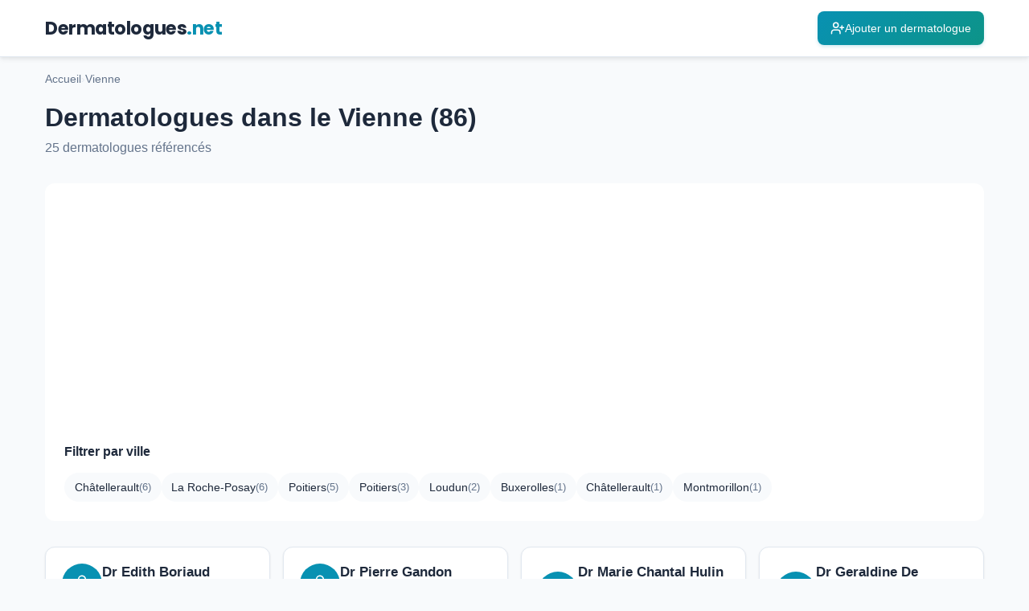

--- FILE ---
content_type: text/html
request_url: https://www.dermatologues.net/departement-vienne-86
body_size: 5729
content:
<!DOCTYPE html><html lang="fr"> <head><!-- Global Metadata --><meta charset="utf-8"><meta name="viewport" content="width=device-width,initial-scale=1"><link rel="icon" type="image/svg+xml" href="/favicon.svg"><meta name="generator" content="Astro v5.16.2"><!-- Preconnect to third-party domains --><link rel="preconnect" href="https://fonts.googleapis.com"><link rel="preconnect" href="https://fonts.gstatic.com" crossorigin><link rel="preconnect" href="https://pagead2.googlesyndication.com" crossorigin><link rel="preconnect" href="https://googleads.g.doubleclick.net" crossorigin><link rel="preconnect" href="https://www.googletagservices.com" crossorigin><link rel="dns-prefetch" href="https://fundingchoicesmessages.google.com"><!-- Google Fonts - non-blocking --><link rel="preload" as="style" href="https://fonts.googleapis.com/css2?family=Poppins:wght@600;700&display=swap"><link href="https://fonts.googleapis.com/css2?family=Poppins:wght@600;700&display=swap" rel="stylesheet" media="print" onload="this.media='all'"><noscript><link href="https://fonts.googleapis.com/css2?family=Poppins:wght@600;700&display=swap" rel="stylesheet"></noscript><!-- Canonical URL --><link rel="canonical" href="https://www.dermatologues.net/departement-vienne-86"><!-- Primary Meta Tags --><title>Dermatologues Vienne (86) - Dermatologues.net</title><meta name="title" content="Dermatologues Vienne (86) - Dermatologues.net"><meta name="description" content="Trouvez un dermatologue dans le département Vienne (86). 25 dermatologues référencés."><meta name="robots" content="index, follow"><!-- Open Graph / Facebook --><meta property="og:type" content="website"><meta property="og:url" content="https://www.dermatologues.net/departement-vienne-86"><meta property="og:title" content="Dermatologues Vienne (86) - Dermatologues.net"><meta property="og:description" content="Trouvez un dermatologue dans le département Vienne (86). 25 dermatologues référencés."><meta property="og:image" content="https://www.dermatologues.net/og-image.jpg"><meta property="og:locale" content="fr_FR"><meta property="og:site_name" content="Dermatologues.net"><!-- Twitter --><meta property="twitter:card" content="summary_large_image"><meta property="twitter:url" content="https://www.dermatologues.net/departement-vienne-86"><meta property="twitter:title" content="Dermatologues Vienne (86) - Dermatologues.net"><meta property="twitter:description" content="Trouvez un dermatologue dans le département Vienne (86). 25 dermatologues référencés."><meta property="twitter:image" content="https://www.dermatologues.net/og-image.jpg"><!-- Geo --><meta name="geo.region" content="FR"><meta name="geo.placename" content="France"><meta name="google-site-verification" content="w-fSAMtlEqJg7XV7VHrTVZ95lMckPHZzCrMTTE8d6fs"><!-- Plausible Analytics --><script defer src="https://plausible.io/js/pa-vdmkQSL8W92_VDniidDY7.js"></script><script type="module">function o(){if(!window.adsbygoogleLoaded){window.adsbygoogleLoaded=!0;var e=document.createElement("script");e.src="https://pagead2.googlesyndication.com/pagead/js/adsbygoogle.js?client=ca-pub-5853772115993143",e.crossOrigin="anonymous",e.async=!0,document.head.appendChild(e)}}var n=setTimeout(o,2e3);["scroll","mousemove","touchstart","keydown"].forEach(function(e){document.addEventListener(e,function(){clearTimeout(n),o()},{once:!0,passive:!0})});</script><link rel="stylesheet" href="/_astro/_slug_.DZeTFIrB.css">
<link rel="stylesheet" href="/_astro/_slug_.Cdkdc89m.css"></head> <body> <header data-astro-cid-3ef6ksr2> <nav data-astro-cid-3ef6ksr2> <a href="/" class="logo" data-astro-cid-3ef6ksr2> <span class="logo-text" data-astro-cid-3ef6ksr2>Dermatologues<span class="logo-dot" data-astro-cid-3ef6ksr2>.net</span></span> </a> <a href="/ajouter-dermatologue" class="btn-add" data-astro-cid-3ef6ksr2> <svg xmlns="http://www.w3.org/2000/svg" width="18" height="18" viewBox="0 0 24 24" fill="none" stroke="currentColor" stroke-width="2" stroke-linecap="round" stroke-linejoin="round" data-astro-cid-3ef6ksr2><path d="M16 21v-2a4 4 0 0 0-4-4H6a4 4 0 0 0-4 4v2" data-astro-cid-3ef6ksr2></path><circle cx="9" cy="7" r="4" data-astro-cid-3ef6ksr2></circle><line x1="19" x2="19" y1="8" y2="14" data-astro-cid-3ef6ksr2></line><line x1="22" x2="16" y1="11" y2="11" data-astro-cid-3ef6ksr2></line></svg> <span class="btn-text" data-astro-cid-3ef6ksr2>Ajouter un dermatologue</span> </a> </nav> </header>  <main> <div class="container" data-astro-cid-fzx4jmue><nav class="breadcrumb" aria-label="Fil d'ariane"> <a href="/">Accueil</a>  <span class="breadcrumb-separator" aria-hidden="true">›</span> <span aria-current="page">Vienne</span> </nav> <script type="application/ld+json">{"@context":"https://schema.org","@type":"BreadcrumbList","itemListElement":[{"@type":"ListItem","position":1,"name":"Accueil","item":"https://www.dermatologues.net/"},{"@type":"ListItem","position":2,"name":"Vienne"}]}</script><header class="page-header" data-astro-cid-fzx4jmue><h1 data-astro-cid-fzx4jmue>Dermatologues dans le Vienne (86)</h1><p class="subtitle" data-astro-cid-fzx4jmue>25 dermatologues référencés</p></header><section class="filter-section" data-astro-cid-fzx4jmue><h2 data-astro-cid-fzx4jmue>Filtrer par ville</h2><div class="villes-list" data-astro-cid-fzx4jmue><a href="/cabinet-dermatologie-chatellerault-86100" class="ville-tag" data-astro-cid-fzx4jmue>Châtellerault<span data-astro-cid-fzx4jmue>(6)</span></a><a href="/cabinet-dermatologie-la-roche-posay-86270" class="ville-tag" data-astro-cid-fzx4jmue>La Roche-Posay<span data-astro-cid-fzx4jmue>(6)</span></a><a href="/cabinet-dermatologie-poitiers-86000" class="ville-tag" data-astro-cid-fzx4jmue>Poitiers<span data-astro-cid-fzx4jmue>(5)</span></a><a href="/cabinet-dermatologie-poitiers-86021" class="ville-tag" data-astro-cid-fzx4jmue>Poitiers<span data-astro-cid-fzx4jmue>(3)</span></a><a href="/cabinet-dermatologie-loudun-86200" class="ville-tag" data-astro-cid-fzx4jmue>Loudun<span data-astro-cid-fzx4jmue>(2)</span></a><a href="/cabinet-dermatologie-buxerolles-86180" class="ville-tag" data-astro-cid-fzx4jmue>Buxerolles<span data-astro-cid-fzx4jmue>(1)</span></a><a href="/cabinet-dermatologie-chatellerault-86106" class="ville-tag" data-astro-cid-fzx4jmue>Châtellerault<span data-astro-cid-fzx4jmue>(1)</span></a><a href="/cabinet-dermatologie-montmorillon-86500" class="ville-tag" data-astro-cid-fzx4jmue>Montmorillon<span data-astro-cid-fzx4jmue>(1)</span></a></div></section><section class="results-section" data-astro-cid-fzx4jmue><div class="grid grid-2" data-astro-cid-fzx4jmue><article class="dermato-card" data-astro-cid-s6yg33o5> <div class="card-content" data-astro-cid-s6yg33o5> <div class="card-header" data-astro-cid-s6yg33o5> <div class="avatar" data-astro-cid-s6yg33o5> <svg viewBox="0 0 24 24" fill="none" stroke="currentColor" stroke-width="1.5" data-astro-cid-s6yg33o5> <path d="M20 21v-2a4 4 0 0 0-4-4H8a4 4 0 0 0-4 4v2" data-astro-cid-s6yg33o5></path> <circle cx="12" cy="7" r="4" data-astro-cid-s6yg33o5></circle> </svg> </div> <div class="info" data-astro-cid-s6yg33o5> <h3 data-astro-cid-s6yg33o5><a href="/dermatologue-dr-edith-boriaud-275" data-astro-cid-s6yg33o5>Dr Edith Boriaud</a></h3> <span class="speciality" data-astro-cid-s6yg33o5>Dermatologue</span> </div> </div>  <div class="details" data-astro-cid-s6yg33o5> <div class="detail-item location" data-astro-cid-s6yg33o5> <svg width="16" height="16" viewBox="0 0 24 24" fill="none" stroke="currentColor" stroke-width="2" data-astro-cid-s6yg33o5> <path d="M21 10c0 7-9 13-9 13s-9-6-9-13a9 9 0 0 1 18 0z" data-astro-cid-s6yg33o5></path> <circle cx="12" cy="10" r="3" data-astro-cid-s6yg33o5></circle> </svg> <span data-astro-cid-s6yg33o5><strong data-astro-cid-s6yg33o5>86500 Montmorillon</strong></span> </div>  </div> <div class="badges" data-astro-cid-s6yg33o5>  <span class="badge badge-vitale" data-astro-cid-s6yg33o5> <svg viewBox="0 0 24 24" fill="none" stroke="currentColor" stroke-width="2.5" width="11" height="11" data-astro-cid-s6yg33o5> <polyline points="20 6 9 17 4 12" data-astro-cid-s6yg33o5></polyline> </svg>
Carte Vitale
</span> </div> </div> <a href="/dermatologue-dr-edith-boriaud-275" class="view-btn" data-astro-cid-s6yg33o5>
Voir la fiche
<svg viewBox="0 0 24 24" fill="none" stroke="currentColor" stroke-width="2" width="16" height="16" data-astro-cid-s6yg33o5> <path d="M5 12h14M12 5l7 7-7 7" data-astro-cid-s6yg33o5></path> </svg> </a> </article> <article class="dermato-card" data-astro-cid-s6yg33o5> <div class="card-content" data-astro-cid-s6yg33o5> <div class="card-header" data-astro-cid-s6yg33o5> <div class="avatar" data-astro-cid-s6yg33o5> <svg viewBox="0 0 24 24" fill="none" stroke="currentColor" stroke-width="1.5" data-astro-cid-s6yg33o5> <path d="M20 21v-2a4 4 0 0 0-4-4H8a4 4 0 0 0-4 4v2" data-astro-cid-s6yg33o5></path> <circle cx="12" cy="7" r="4" data-astro-cid-s6yg33o5></circle> </svg> </div> <div class="info" data-astro-cid-s6yg33o5> <h3 data-astro-cid-s6yg33o5><a href="/dermatologue-dr-pierre-gandon-412" data-astro-cid-s6yg33o5>Dr Pierre Gandon</a></h3> <span class="speciality" data-astro-cid-s6yg33o5>Dermatologue</span> </div> </div> <p class="cabinet" data-astro-cid-s6yg33o5>CABINET DU DR PIERRE GANDON</p> <div class="details" data-astro-cid-s6yg33o5> <div class="detail-item location" data-astro-cid-s6yg33o5> <svg width="16" height="16" viewBox="0 0 24 24" fill="none" stroke="currentColor" stroke-width="2" data-astro-cid-s6yg33o5> <path d="M21 10c0 7-9 13-9 13s-9-6-9-13a9 9 0 0 1 18 0z" data-astro-cid-s6yg33o5></path> <circle cx="12" cy="10" r="3" data-astro-cid-s6yg33o5></circle> </svg> <span data-astro-cid-s6yg33o5><strong data-astro-cid-s6yg33o5>86000 Poitiers</strong></span> </div> <div class="detail-item phone" data-astro-cid-s6yg33o5> <svg width="16" height="16" viewBox="0 0 24 24" fill="none" stroke="currentColor" stroke-width="2" data-astro-cid-s6yg33o5> <path d="M22 16.92v3a2 2 0 0 1-2.18 2 19.79 19.79 0 0 1-8.63-3.07 19.5 19.5 0 0 1-6-6 19.79 19.79 0 0 1-3.07-8.67A2 2 0 0 1 4.11 2h3a2 2 0 0 1 2 1.72 12.84 12.84 0 0 0 .7 2.81 2 2 0 0 1-.45 2.11L8.09 9.91a16 16 0 0 0 6 6l1.27-1.27a2 2 0 0 1 2.11-.45 12.84 12.84 0 0 0 2.81.7A2 2 0 0 1 22 16.92z" data-astro-cid-s6yg33o5></path> </svg> <a href="tel:0549883810" data-astro-cid-s6yg33o5>05 49 88 38 10</a> </div> </div> <div class="badges" data-astro-cid-s6yg33o5> <span class="badge badge-secteur1" data-astro-cid-s6yg33o5>
Secteur 1 </span>  </div> </div> <a href="/dermatologue-dr-pierre-gandon-412" class="view-btn" data-astro-cid-s6yg33o5>
Voir la fiche
<svg viewBox="0 0 24 24" fill="none" stroke="currentColor" stroke-width="2" width="16" height="16" data-astro-cid-s6yg33o5> <path d="M5 12h14M12 5l7 7-7 7" data-astro-cid-s6yg33o5></path> </svg> </a> </article> <article class="dermato-card" data-astro-cid-s6yg33o5> <div class="card-content" data-astro-cid-s6yg33o5> <div class="card-header" data-astro-cid-s6yg33o5> <div class="avatar" data-astro-cid-s6yg33o5> <svg viewBox="0 0 24 24" fill="none" stroke="currentColor" stroke-width="1.5" data-astro-cid-s6yg33o5> <path d="M20 21v-2a4 4 0 0 0-4-4H8a4 4 0 0 0-4 4v2" data-astro-cid-s6yg33o5></path> <circle cx="12" cy="7" r="4" data-astro-cid-s6yg33o5></circle> </svg> </div> <div class="info" data-astro-cid-s6yg33o5> <h3 data-astro-cid-s6yg33o5><a href="/dermatologue-dr-marie-chantal-hulin-desquiret-602" data-astro-cid-s6yg33o5>Dr Marie Chantal Hulin Desquiret</a></h3> <span class="speciality" data-astro-cid-s6yg33o5>Dermatologue</span> </div> </div>  <div class="details" data-astro-cid-s6yg33o5> <div class="detail-item location" data-astro-cid-s6yg33o5> <svg width="16" height="16" viewBox="0 0 24 24" fill="none" stroke="currentColor" stroke-width="2" data-astro-cid-s6yg33o5> <path d="M21 10c0 7-9 13-9 13s-9-6-9-13a9 9 0 0 1 18 0z" data-astro-cid-s6yg33o5></path> <circle cx="12" cy="10" r="3" data-astro-cid-s6yg33o5></circle> </svg> <span data-astro-cid-s6yg33o5><strong data-astro-cid-s6yg33o5>86200 Loudun</strong></span> </div> <div class="detail-item phone" data-astro-cid-s6yg33o5> <svg width="16" height="16" viewBox="0 0 24 24" fill="none" stroke="currentColor" stroke-width="2" data-astro-cid-s6yg33o5> <path d="M22 16.92v3a2 2 0 0 1-2.18 2 19.79 19.79 0 0 1-8.63-3.07 19.5 19.5 0 0 1-6-6 19.79 19.79 0 0 1-3.07-8.67A2 2 0 0 1 4.11 2h3a2 2 0 0 1 2 1.72 12.84 12.84 0 0 0 .7 2.81 2 2 0 0 1-.45 2.11L8.09 9.91a16 16 0 0 0 6 6l1.27-1.27a2 2 0 0 1 2.11-.45 12.84 12.84 0 0 0 2.81.7A2 2 0 0 1 22 16.92z" data-astro-cid-s6yg33o5></path> </svg> <a href="tel:0549985257" data-astro-cid-s6yg33o5>05 49 98 52 57</a> </div> </div> <div class="badges" data-astro-cid-s6yg33o5> <span class="badge badge-secteur1" data-astro-cid-s6yg33o5>
Secteur 1 </span> <span class="badge badge-vitale" data-astro-cid-s6yg33o5> <svg viewBox="0 0 24 24" fill="none" stroke="currentColor" stroke-width="2.5" width="11" height="11" data-astro-cid-s6yg33o5> <polyline points="20 6 9 17 4 12" data-astro-cid-s6yg33o5></polyline> </svg>
Carte Vitale
</span> </div> </div> <a href="/dermatologue-dr-marie-chantal-hulin-desquiret-602" class="view-btn" data-astro-cid-s6yg33o5>
Voir la fiche
<svg viewBox="0 0 24 24" fill="none" stroke="currentColor" stroke-width="2" width="16" height="16" data-astro-cid-s6yg33o5> <path d="M5 12h14M12 5l7 7-7 7" data-astro-cid-s6yg33o5></path> </svg> </a> </article> <article class="dermato-card" data-astro-cid-s6yg33o5> <div class="card-content" data-astro-cid-s6yg33o5> <div class="card-header" data-astro-cid-s6yg33o5> <div class="avatar" data-astro-cid-s6yg33o5> <svg viewBox="0 0 24 24" fill="none" stroke="currentColor" stroke-width="1.5" data-astro-cid-s6yg33o5> <path d="M20 21v-2a4 4 0 0 0-4-4H8a4 4 0 0 0-4 4v2" data-astro-cid-s6yg33o5></path> <circle cx="12" cy="7" r="4" data-astro-cid-s6yg33o5></circle> </svg> </div> <div class="info" data-astro-cid-s6yg33o5> <h3 data-astro-cid-s6yg33o5><a href="/dermatologue-dr-geraldine-de-larrard-630" data-astro-cid-s6yg33o5>Dr Geraldine De Larrard</a></h3> <span class="speciality" data-astro-cid-s6yg33o5>Dermatologue</span> </div> </div> <p class="cabinet" data-astro-cid-s6yg33o5>CABINET DU DR GERALDINE DE LARRARD</p> <div class="details" data-astro-cid-s6yg33o5> <div class="detail-item location" data-astro-cid-s6yg33o5> <svg width="16" height="16" viewBox="0 0 24 24" fill="none" stroke="currentColor" stroke-width="2" data-astro-cid-s6yg33o5> <path d="M21 10c0 7-9 13-9 13s-9-6-9-13a9 9 0 0 1 18 0z" data-astro-cid-s6yg33o5></path> <circle cx="12" cy="10" r="3" data-astro-cid-s6yg33o5></circle> </svg> <span data-astro-cid-s6yg33o5><strong data-astro-cid-s6yg33o5>86000 Poitiers</strong></span> </div> <div class="detail-item phone" data-astro-cid-s6yg33o5> <svg width="16" height="16" viewBox="0 0 24 24" fill="none" stroke="currentColor" stroke-width="2" data-astro-cid-s6yg33o5> <path d="M22 16.92v3a2 2 0 0 1-2.18 2 19.79 19.79 0 0 1-8.63-3.07 19.5 19.5 0 0 1-6-6 19.79 19.79 0 0 1-3.07-8.67A2 2 0 0 1 4.11 2h3a2 2 0 0 1 2 1.72 12.84 12.84 0 0 0 .7 2.81 2 2 0 0 1-.45 2.11L8.09 9.91a16 16 0 0 0 6 6l1.27-1.27a2 2 0 0 1 2.11-.45 12.84 12.84 0 0 0 2.81.7A2 2 0 0 1 22 16.92z" data-astro-cid-s6yg33o5></path> </svg> <a href="tel:0549460302" data-astro-cid-s6yg33o5>05 49 46 03 02</a> </div> </div> <div class="badges" data-astro-cid-s6yg33o5>  <span class="badge badge-vitale" data-astro-cid-s6yg33o5> <svg viewBox="0 0 24 24" fill="none" stroke="currentColor" stroke-width="2.5" width="11" height="11" data-astro-cid-s6yg33o5> <polyline points="20 6 9 17 4 12" data-astro-cid-s6yg33o5></polyline> </svg>
Carte Vitale
</span> </div> </div> <a href="/dermatologue-dr-geraldine-de-larrard-630" class="view-btn" data-astro-cid-s6yg33o5>
Voir la fiche
<svg viewBox="0 0 24 24" fill="none" stroke="currentColor" stroke-width="2" width="16" height="16" data-astro-cid-s6yg33o5> <path d="M5 12h14M12 5l7 7-7 7" data-astro-cid-s6yg33o5></path> </svg> </a> </article> <article class="dermato-card" data-astro-cid-s6yg33o5> <div class="card-content" data-astro-cid-s6yg33o5> <div class="card-header" data-astro-cid-s6yg33o5> <div class="avatar" data-astro-cid-s6yg33o5> <svg viewBox="0 0 24 24" fill="none" stroke="currentColor" stroke-width="1.5" data-astro-cid-s6yg33o5> <path d="M20 21v-2a4 4 0 0 0-4-4H8a4 4 0 0 0-4 4v2" data-astro-cid-s6yg33o5></path> <circle cx="12" cy="7" r="4" data-astro-cid-s6yg33o5></circle> </svg> </div> <div class="info" data-astro-cid-s6yg33o5> <h3 data-astro-cid-s6yg33o5><a href="/dermatologue-dr-valentin-velkov-1064" data-astro-cid-s6yg33o5>Dr Valentin Velkov</a></h3> <span class="speciality" data-astro-cid-s6yg33o5>Dermatologue</span> </div> </div>  <div class="details" data-astro-cid-s6yg33o5> <div class="detail-item location" data-astro-cid-s6yg33o5> <svg width="16" height="16" viewBox="0 0 24 24" fill="none" stroke="currentColor" stroke-width="2" data-astro-cid-s6yg33o5> <path d="M21 10c0 7-9 13-9 13s-9-6-9-13a9 9 0 0 1 18 0z" data-astro-cid-s6yg33o5></path> <circle cx="12" cy="10" r="3" data-astro-cid-s6yg33o5></circle> </svg> <span data-astro-cid-s6yg33o5><strong data-astro-cid-s6yg33o5>86100 Châtellerault</strong></span> </div>  </div> <div class="badges" data-astro-cid-s6yg33o5>   </div> </div> <a href="/dermatologue-dr-valentin-velkov-1064" class="view-btn" data-astro-cid-s6yg33o5>
Voir la fiche
<svg viewBox="0 0 24 24" fill="none" stroke="currentColor" stroke-width="2" width="16" height="16" data-astro-cid-s6yg33o5> <path d="M5 12h14M12 5l7 7-7 7" data-astro-cid-s6yg33o5></path> </svg> </a> </article> <article class="dermato-card" data-astro-cid-s6yg33o5> <div class="card-content" data-astro-cid-s6yg33o5> <div class="card-header" data-astro-cid-s6yg33o5> <div class="avatar" data-astro-cid-s6yg33o5> <svg viewBox="0 0 24 24" fill="none" stroke="currentColor" stroke-width="1.5" data-astro-cid-s6yg33o5> <path d="M20 21v-2a4 4 0 0 0-4-4H8a4 4 0 0 0-4 4v2" data-astro-cid-s6yg33o5></path> <circle cx="12" cy="7" r="4" data-astro-cid-s6yg33o5></circle> </svg> </div> <div class="info" data-astro-cid-s6yg33o5> <h3 data-astro-cid-s6yg33o5><a href="/dermatologue-dr-ewa-wierzbicka-hainaut-1145" data-astro-cid-s6yg33o5>Dr Ewa Wierzbicka-Hainaut</a></h3> <span class="speciality" data-astro-cid-s6yg33o5>Dermatologue</span> </div> </div> <p class="cabinet" data-astro-cid-s6yg33o5>CHU LA MILETRIE</p> <div class="details" data-astro-cid-s6yg33o5> <div class="detail-item location" data-astro-cid-s6yg33o5> <svg width="16" height="16" viewBox="0 0 24 24" fill="none" stroke="currentColor" stroke-width="2" data-astro-cid-s6yg33o5> <path d="M21 10c0 7-9 13-9 13s-9-6-9-13a9 9 0 0 1 18 0z" data-astro-cid-s6yg33o5></path> <circle cx="12" cy="10" r="3" data-astro-cid-s6yg33o5></circle> </svg> <span data-astro-cid-s6yg33o5><strong data-astro-cid-s6yg33o5>86021 Poitiers</strong></span> </div> <div class="detail-item phone" data-astro-cid-s6yg33o5> <svg width="16" height="16" viewBox="0 0 24 24" fill="none" stroke="currentColor" stroke-width="2" data-astro-cid-s6yg33o5> <path d="M22 16.92v3a2 2 0 0 1-2.18 2 19.79 19.79 0 0 1-8.63-3.07 19.5 19.5 0 0 1-6-6 19.79 19.79 0 0 1-3.07-8.67A2 2 0 0 1 4.11 2h3a2 2 0 0 1 2 1.72 12.84 12.84 0 0 0 .7 2.81 2 2 0 0 1-.45 2.11L8.09 9.91a16 16 0 0 0 6 6l1.27-1.27a2 2 0 0 1 2.11-.45 12.84 12.84 0 0 0 2.81.7A2 2 0 0 1 22 16.92z" data-astro-cid-s6yg33o5></path> </svg> <a href="tel:0549444444" data-astro-cid-s6yg33o5>05 49 44 44 44</a> </div> </div> <div class="badges" data-astro-cid-s6yg33o5>   </div> </div> <a href="/dermatologue-dr-ewa-wierzbicka-hainaut-1145" class="view-btn" data-astro-cid-s6yg33o5>
Voir la fiche
<svg viewBox="0 0 24 24" fill="none" stroke="currentColor" stroke-width="2" width="16" height="16" data-astro-cid-s6yg33o5> <path d="M5 12h14M12 5l7 7-7 7" data-astro-cid-s6yg33o5></path> </svg> </a> </article> <article class="dermato-card" data-astro-cid-s6yg33o5> <div class="card-content" data-astro-cid-s6yg33o5> <div class="card-header" data-astro-cid-s6yg33o5> <div class="avatar" data-astro-cid-s6yg33o5> <svg viewBox="0 0 24 24" fill="none" stroke="currentColor" stroke-width="1.5" data-astro-cid-s6yg33o5> <path d="M20 21v-2a4 4 0 0 0-4-4H8a4 4 0 0 0-4 4v2" data-astro-cid-s6yg33o5></path> <circle cx="12" cy="7" r="4" data-astro-cid-s6yg33o5></circle> </svg> </div> <div class="info" data-astro-cid-s6yg33o5> <h3 data-astro-cid-s6yg33o5><a href="/dermatologue-dr-asene-jeliaskoff-1842" data-astro-cid-s6yg33o5>Dr Asene Jeliaskoff</a></h3> <span class="speciality" data-astro-cid-s6yg33o5>Dermatologue</span> </div> </div>  <div class="details" data-astro-cid-s6yg33o5> <div class="detail-item location" data-astro-cid-s6yg33o5> <svg width="16" height="16" viewBox="0 0 24 24" fill="none" stroke="currentColor" stroke-width="2" data-astro-cid-s6yg33o5> <path d="M21 10c0 7-9 13-9 13s-9-6-9-13a9 9 0 0 1 18 0z" data-astro-cid-s6yg33o5></path> <circle cx="12" cy="10" r="3" data-astro-cid-s6yg33o5></circle> </svg> <span data-astro-cid-s6yg33o5><strong data-astro-cid-s6yg33o5>86100 Châtellerault</strong></span> </div> <div class="detail-item phone" data-astro-cid-s6yg33o5> <svg width="16" height="16" viewBox="0 0 24 24" fill="none" stroke="currentColor" stroke-width="2" data-astro-cid-s6yg33o5> <path d="M22 16.92v3a2 2 0 0 1-2.18 2 19.79 19.79 0 0 1-8.63-3.07 19.5 19.5 0 0 1-6-6 19.79 19.79 0 0 1-3.07-8.67A2 2 0 0 1 4.11 2h3a2 2 0 0 1 2 1.72 12.84 12.84 0 0 0 .7 2.81 2 2 0 0 1-.45 2.11L8.09 9.91a16 16 0 0 0 6 6l1.27-1.27a2 2 0 0 1 2.11-.45 12.84 12.84 0 0 0 2.81.7A2 2 0 0 1 22 16.92z" data-astro-cid-s6yg33o5></path> </svg> <a href="tel:0549931502" data-astro-cid-s6yg33o5>05 49 93 15 02</a> </div> </div> <div class="badges" data-astro-cid-s6yg33o5> <span class="badge badge-secteur1" data-astro-cid-s6yg33o5>
Secteur 1 </span>  </div> </div> <a href="/dermatologue-dr-asene-jeliaskoff-1842" class="view-btn" data-astro-cid-s6yg33o5>
Voir la fiche
<svg viewBox="0 0 24 24" fill="none" stroke="currentColor" stroke-width="2" width="16" height="16" data-astro-cid-s6yg33o5> <path d="M5 12h14M12 5l7 7-7 7" data-astro-cid-s6yg33o5></path> </svg> </a> </article> <article class="dermato-card" data-astro-cid-s6yg33o5> <div class="card-content" data-astro-cid-s6yg33o5> <div class="card-header" data-astro-cid-s6yg33o5> <div class="avatar" data-astro-cid-s6yg33o5> <svg viewBox="0 0 24 24" fill="none" stroke="currentColor" stroke-width="1.5" data-astro-cid-s6yg33o5> <path d="M20 21v-2a4 4 0 0 0-4-4H8a4 4 0 0 0-4 4v2" data-astro-cid-s6yg33o5></path> <circle cx="12" cy="7" r="4" data-astro-cid-s6yg33o5></circle> </svg> </div> <div class="info" data-astro-cid-s6yg33o5> <h3 data-astro-cid-s6yg33o5><a href="/dermatologue-dr-reine-largier-1843" data-astro-cid-s6yg33o5>Dr Reine Largier</a></h3> <span class="speciality" data-astro-cid-s6yg33o5>Dermatologue</span> </div> </div>  <div class="details" data-astro-cid-s6yg33o5> <div class="detail-item location" data-astro-cid-s6yg33o5> <svg width="16" height="16" viewBox="0 0 24 24" fill="none" stroke="currentColor" stroke-width="2" data-astro-cid-s6yg33o5> <path d="M21 10c0 7-9 13-9 13s-9-6-9-13a9 9 0 0 1 18 0z" data-astro-cid-s6yg33o5></path> <circle cx="12" cy="10" r="3" data-astro-cid-s6yg33o5></circle> </svg> <span data-astro-cid-s6yg33o5><strong data-astro-cid-s6yg33o5>86100 Châtellerault</strong></span> </div> <div class="detail-item phone" data-astro-cid-s6yg33o5> <svg width="16" height="16" viewBox="0 0 24 24" fill="none" stroke="currentColor" stroke-width="2" data-astro-cid-s6yg33o5> <path d="M22 16.92v3a2 2 0 0 1-2.18 2 19.79 19.79 0 0 1-8.63-3.07 19.5 19.5 0 0 1-6-6 19.79 19.79 0 0 1-3.07-8.67A2 2 0 0 1 4.11 2h3a2 2 0 0 1 2 1.72 12.84 12.84 0 0 0 .7 2.81 2 2 0 0 1-.45 2.11L8.09 9.91a16 16 0 0 0 6 6l1.27-1.27a2 2 0 0 1 2.11-.45 12.84 12.84 0 0 0 2.81.7A2 2 0 0 1 22 16.92z" data-astro-cid-s6yg33o5></path> </svg> <a href="tel:0549931502" data-astro-cid-s6yg33o5>05 49 93 15 02</a> </div> </div> <div class="badges" data-astro-cid-s6yg33o5> <span class="badge badge-secteur1" data-astro-cid-s6yg33o5>
Secteur 1 </span> <span class="badge badge-vitale" data-astro-cid-s6yg33o5> <svg viewBox="0 0 24 24" fill="none" stroke="currentColor" stroke-width="2.5" width="11" height="11" data-astro-cid-s6yg33o5> <polyline points="20 6 9 17 4 12" data-astro-cid-s6yg33o5></polyline> </svg>
Carte Vitale
</span> </div> </div> <a href="/dermatologue-dr-reine-largier-1843" class="view-btn" data-astro-cid-s6yg33o5>
Voir la fiche
<svg viewBox="0 0 24 24" fill="none" stroke="currentColor" stroke-width="2" width="16" height="16" data-astro-cid-s6yg33o5> <path d="M5 12h14M12 5l7 7-7 7" data-astro-cid-s6yg33o5></path> </svg> </a> </article> <article class="dermato-card" data-astro-cid-s6yg33o5> <div class="card-content" data-astro-cid-s6yg33o5> <div class="card-header" data-astro-cid-s6yg33o5> <div class="avatar" data-astro-cid-s6yg33o5> <svg viewBox="0 0 24 24" fill="none" stroke="currentColor" stroke-width="1.5" data-astro-cid-s6yg33o5> <path d="M20 21v-2a4 4 0 0 0-4-4H8a4 4 0 0 0-4 4v2" data-astro-cid-s6yg33o5></path> <circle cx="12" cy="7" r="4" data-astro-cid-s6yg33o5></circle> </svg> </div> <div class="info" data-astro-cid-s6yg33o5> <h3 data-astro-cid-s6yg33o5><a href="/dermatologue-dr-marie-christine-derouet-1844" data-astro-cid-s6yg33o5>Dr Marie Christine Derouet</a></h3> <span class="speciality" data-astro-cid-s6yg33o5>Dermatologue</span> </div> </div>  <div class="details" data-astro-cid-s6yg33o5> <div class="detail-item location" data-astro-cid-s6yg33o5> <svg width="16" height="16" viewBox="0 0 24 24" fill="none" stroke="currentColor" stroke-width="2" data-astro-cid-s6yg33o5> <path d="M21 10c0 7-9 13-9 13s-9-6-9-13a9 9 0 0 1 18 0z" data-astro-cid-s6yg33o5></path> <circle cx="12" cy="10" r="3" data-astro-cid-s6yg33o5></circle> </svg> <span data-astro-cid-s6yg33o5><strong data-astro-cid-s6yg33o5>86100 Châtellerault</strong></span> </div> <div class="detail-item phone" data-astro-cid-s6yg33o5> <svg width="16" height="16" viewBox="0 0 24 24" fill="none" stroke="currentColor" stroke-width="2" data-astro-cid-s6yg33o5> <path d="M22 16.92v3a2 2 0 0 1-2.18 2 19.79 19.79 0 0 1-8.63-3.07 19.5 19.5 0 0 1-6-6 19.79 19.79 0 0 1-3.07-8.67A2 2 0 0 1 4.11 2h3a2 2 0 0 1 2 1.72 12.84 12.84 0 0 0 .7 2.81 2 2 0 0 1-.45 2.11L8.09 9.91a16 16 0 0 0 6 6l1.27-1.27a2 2 0 0 1 2.11-.45 12.84 12.84 0 0 0 2.81.7A2 2 0 0 1 22 16.92z" data-astro-cid-s6yg33o5></path> </svg> <a href="tel:0549931502" data-astro-cid-s6yg33o5>05 49 93 15 02</a> </div> </div> <div class="badges" data-astro-cid-s6yg33o5> <span class="badge badge-secteur1" data-astro-cid-s6yg33o5>
Secteur 1 </span> <span class="badge badge-vitale" data-astro-cid-s6yg33o5> <svg viewBox="0 0 24 24" fill="none" stroke="currentColor" stroke-width="2.5" width="11" height="11" data-astro-cid-s6yg33o5> <polyline points="20 6 9 17 4 12" data-astro-cid-s6yg33o5></polyline> </svg>
Carte Vitale
</span> </div> </div> <a href="/dermatologue-dr-marie-christine-derouet-1844" class="view-btn" data-astro-cid-s6yg33o5>
Voir la fiche
<svg viewBox="0 0 24 24" fill="none" stroke="currentColor" stroke-width="2" width="16" height="16" data-astro-cid-s6yg33o5> <path d="M5 12h14M12 5l7 7-7 7" data-astro-cid-s6yg33o5></path> </svg> </a> </article> <article class="dermato-card" data-astro-cid-s6yg33o5> <div class="card-content" data-astro-cid-s6yg33o5> <div class="card-header" data-astro-cid-s6yg33o5> <div class="avatar" data-astro-cid-s6yg33o5> <svg viewBox="0 0 24 24" fill="none" stroke="currentColor" stroke-width="1.5" data-astro-cid-s6yg33o5> <path d="M20 21v-2a4 4 0 0 0-4-4H8a4 4 0 0 0-4 4v2" data-astro-cid-s6yg33o5></path> <circle cx="12" cy="7" r="4" data-astro-cid-s6yg33o5></circle> </svg> </div> <div class="info" data-astro-cid-s6yg33o5> <h3 data-astro-cid-s6yg33o5><a href="/dermatologue-dr-pierre-louis-delaire-2154" data-astro-cid-s6yg33o5>Dr Pierre-Louis Delaire</a></h3> <span class="speciality" data-astro-cid-s6yg33o5>Dermatologue</span> </div> </div>  <div class="details" data-astro-cid-s6yg33o5> <div class="detail-item location" data-astro-cid-s6yg33o5> <svg width="16" height="16" viewBox="0 0 24 24" fill="none" stroke="currentColor" stroke-width="2" data-astro-cid-s6yg33o5> <path d="M21 10c0 7-9 13-9 13s-9-6-9-13a9 9 0 0 1 18 0z" data-astro-cid-s6yg33o5></path> <circle cx="12" cy="10" r="3" data-astro-cid-s6yg33o5></circle> </svg> <span data-astro-cid-s6yg33o5><strong data-astro-cid-s6yg33o5>86270 La Roche-Posay</strong></span> </div> <div class="detail-item phone" data-astro-cid-s6yg33o5> <svg width="16" height="16" viewBox="0 0 24 24" fill="none" stroke="currentColor" stroke-width="2" data-astro-cid-s6yg33o5> <path d="M22 16.92v3a2 2 0 0 1-2.18 2 19.79 19.79 0 0 1-8.63-3.07 19.5 19.5 0 0 1-6-6 19.79 19.79 0 0 1-3.07-8.67A2 2 0 0 1 4.11 2h3a2 2 0 0 1 2 1.72 12.84 12.84 0 0 0 .7 2.81 2 2 0 0 1-.45 2.11L8.09 9.91a16 16 0 0 0 6 6l1.27-1.27a2 2 0 0 1 2.11-.45 12.84 12.84 0 0 0 2.81.7A2 2 0 0 1 22 16.92z" data-astro-cid-s6yg33o5></path> </svg> <a href="tel:0549194849" data-astro-cid-s6yg33o5>05 49 19 48 49</a> </div> </div> <div class="badges" data-astro-cid-s6yg33o5>   </div> </div> <a href="/dermatologue-dr-pierre-louis-delaire-2154" class="view-btn" data-astro-cid-s6yg33o5>
Voir la fiche
<svg viewBox="0 0 24 24" fill="none" stroke="currentColor" stroke-width="2" width="16" height="16" data-astro-cid-s6yg33o5> <path d="M5 12h14M12 5l7 7-7 7" data-astro-cid-s6yg33o5></path> </svg> </a> </article> <article class="dermato-card" data-astro-cid-s6yg33o5> <div class="card-content" data-astro-cid-s6yg33o5> <div class="card-header" data-astro-cid-s6yg33o5> <div class="avatar" data-astro-cid-s6yg33o5> <svg viewBox="0 0 24 24" fill="none" stroke="currentColor" stroke-width="1.5" data-astro-cid-s6yg33o5> <path d="M20 21v-2a4 4 0 0 0-4-4H8a4 4 0 0 0-4 4v2" data-astro-cid-s6yg33o5></path> <circle cx="12" cy="7" r="4" data-astro-cid-s6yg33o5></circle> </svg> </div> <div class="info" data-astro-cid-s6yg33o5> <h3 data-astro-cid-s6yg33o5><a href="/dermatologue-dr-valerie-cibot-2525" data-astro-cid-s6yg33o5>Dr Valerie Cibot</a></h3> <span class="speciality" data-astro-cid-s6yg33o5>Dermatologue</span> </div> </div>  <div class="details" data-astro-cid-s6yg33o5> <div class="detail-item location" data-astro-cid-s6yg33o5> <svg width="16" height="16" viewBox="0 0 24 24" fill="none" stroke="currentColor" stroke-width="2" data-astro-cid-s6yg33o5> <path d="M21 10c0 7-9 13-9 13s-9-6-9-13a9 9 0 0 1 18 0z" data-astro-cid-s6yg33o5></path> <circle cx="12" cy="10" r="3" data-astro-cid-s6yg33o5></circle> </svg> <span data-astro-cid-s6yg33o5><strong data-astro-cid-s6yg33o5>86270 La Roche-Posay</strong></span> </div> <div class="detail-item phone" data-astro-cid-s6yg33o5> <svg width="16" height="16" viewBox="0 0 24 24" fill="none" stroke="currentColor" stroke-width="2" data-astro-cid-s6yg33o5> <path d="M22 16.92v3a2 2 0 0 1-2.18 2 19.79 19.79 0 0 1-8.63-3.07 19.5 19.5 0 0 1-6-6 19.79 19.79 0 0 1-3.07-8.67A2 2 0 0 1 4.11 2h3a2 2 0 0 1 2 1.72 12.84 12.84 0 0 0 .7 2.81 2 2 0 0 1-.45 2.11L8.09 9.91a16 16 0 0 0 6 6l1.27-1.27a2 2 0 0 1 2.11-.45 12.84 12.84 0 0 0 2.81.7A2 2 0 0 1 22 16.92z" data-astro-cid-s6yg33o5></path> </svg> <a href="tel:0549230640" data-astro-cid-s6yg33o5>05 49 23 06 40</a> </div> </div> <div class="badges" data-astro-cid-s6yg33o5> <span class="badge badge-secteur1" data-astro-cid-s6yg33o5>
Secteur 1 </span> <span class="badge badge-vitale" data-astro-cid-s6yg33o5> <svg viewBox="0 0 24 24" fill="none" stroke="currentColor" stroke-width="2.5" width="11" height="11" data-astro-cid-s6yg33o5> <polyline points="20 6 9 17 4 12" data-astro-cid-s6yg33o5></polyline> </svg>
Carte Vitale
</span> </div> </div> <a href="/dermatologue-dr-valerie-cibot-2525" class="view-btn" data-astro-cid-s6yg33o5>
Voir la fiche
<svg viewBox="0 0 24 24" fill="none" stroke="currentColor" stroke-width="2" width="16" height="16" data-astro-cid-s6yg33o5> <path d="M5 12h14M12 5l7 7-7 7" data-astro-cid-s6yg33o5></path> </svg> </a> </article> <article class="dermato-card" data-astro-cid-s6yg33o5> <div class="card-content" data-astro-cid-s6yg33o5> <div class="card-header" data-astro-cid-s6yg33o5> <div class="avatar" data-astro-cid-s6yg33o5> <svg viewBox="0 0 24 24" fill="none" stroke="currentColor" stroke-width="1.5" data-astro-cid-s6yg33o5> <path d="M20 21v-2a4 4 0 0 0-4-4H8a4 4 0 0 0-4 4v2" data-astro-cid-s6yg33o5></path> <circle cx="12" cy="7" r="4" data-astro-cid-s6yg33o5></circle> </svg> </div> <div class="info" data-astro-cid-s6yg33o5> <h3 data-astro-cid-s6yg33o5><a href="/dermatologue-dr-dominique-scepi-leblond-3152" data-astro-cid-s6yg33o5>Dr Dominique Scepi Leblond</a></h3> <span class="speciality" data-astro-cid-s6yg33o5>Dermatologue</span> </div> </div> <p class="cabinet" data-astro-cid-s6yg33o5>CABINET DU DR DOMINIQUE SCEPI-LEBLOND</p> <div class="details" data-astro-cid-s6yg33o5> <div class="detail-item location" data-astro-cid-s6yg33o5> <svg width="16" height="16" viewBox="0 0 24 24" fill="none" stroke="currentColor" stroke-width="2" data-astro-cid-s6yg33o5> <path d="M21 10c0 7-9 13-9 13s-9-6-9-13a9 9 0 0 1 18 0z" data-astro-cid-s6yg33o5></path> <circle cx="12" cy="10" r="3" data-astro-cid-s6yg33o5></circle> </svg> <span data-astro-cid-s6yg33o5><strong data-astro-cid-s6yg33o5>86000 Poitiers</strong></span> </div> <div class="detail-item phone" data-astro-cid-s6yg33o5> <svg width="16" height="16" viewBox="0 0 24 24" fill="none" stroke="currentColor" stroke-width="2" data-astro-cid-s6yg33o5> <path d="M22 16.92v3a2 2 0 0 1-2.18 2 19.79 19.79 0 0 1-8.63-3.07 19.5 19.5 0 0 1-6-6 19.79 19.79 0 0 1-3.07-8.67A2 2 0 0 1 4.11 2h3a2 2 0 0 1 2 1.72 12.84 12.84 0 0 0 .7 2.81 2 2 0 0 1-.45 2.11L8.09 9.91a16 16 0 0 0 6 6l1.27-1.27a2 2 0 0 1 2.11-.45 12.84 12.84 0 0 0 2.81.7A2 2 0 0 1 22 16.92z" data-astro-cid-s6yg33o5></path> </svg> <a href="tel:0549500624" data-astro-cid-s6yg33o5>05 49 50 06 24</a> </div> </div> <div class="badges" data-astro-cid-s6yg33o5> <span class="badge badge-secteur1" data-astro-cid-s6yg33o5>
Secteur 1 </span> <span class="badge badge-vitale" data-astro-cid-s6yg33o5> <svg viewBox="0 0 24 24" fill="none" stroke="currentColor" stroke-width="2.5" width="11" height="11" data-astro-cid-s6yg33o5> <polyline points="20 6 9 17 4 12" data-astro-cid-s6yg33o5></polyline> </svg>
Carte Vitale
</span> </div> </div> <a href="/dermatologue-dr-dominique-scepi-leblond-3152" class="view-btn" data-astro-cid-s6yg33o5>
Voir la fiche
<svg viewBox="0 0 24 24" fill="none" stroke="currentColor" stroke-width="2" width="16" height="16" data-astro-cid-s6yg33o5> <path d="M5 12h14M12 5l7 7-7 7" data-astro-cid-s6yg33o5></path> </svg> </a> </article> <article class="dermato-card" data-astro-cid-s6yg33o5> <div class="card-content" data-astro-cid-s6yg33o5> <div class="card-header" data-astro-cid-s6yg33o5> <div class="avatar" data-astro-cid-s6yg33o5> <svg viewBox="0 0 24 24" fill="none" stroke="currentColor" stroke-width="1.5" data-astro-cid-s6yg33o5> <path d="M20 21v-2a4 4 0 0 0-4-4H8a4 4 0 0 0-4 4v2" data-astro-cid-s6yg33o5></path> <circle cx="12" cy="7" r="4" data-astro-cid-s6yg33o5></circle> </svg> </div> <div class="info" data-astro-cid-s6yg33o5> <h3 data-astro-cid-s6yg33o5><a href="/dermatologue-dr-sylvie-barthes-3153" data-astro-cid-s6yg33o5>Dr Sylvie Barthes</a></h3> <span class="speciality" data-astro-cid-s6yg33o5>Dermatologue</span> </div> </div> <p class="cabinet" data-astro-cid-s6yg33o5>CABINET DU DR SYLVIE BARTHES</p> <div class="details" data-astro-cid-s6yg33o5> <div class="detail-item location" data-astro-cid-s6yg33o5> <svg width="16" height="16" viewBox="0 0 24 24" fill="none" stroke="currentColor" stroke-width="2" data-astro-cid-s6yg33o5> <path d="M21 10c0 7-9 13-9 13s-9-6-9-13a9 9 0 0 1 18 0z" data-astro-cid-s6yg33o5></path> <circle cx="12" cy="10" r="3" data-astro-cid-s6yg33o5></circle> </svg> <span data-astro-cid-s6yg33o5><strong data-astro-cid-s6yg33o5>86000 Poitiers</strong></span> </div> <div class="detail-item phone" data-astro-cid-s6yg33o5> <svg width="16" height="16" viewBox="0 0 24 24" fill="none" stroke="currentColor" stroke-width="2" data-astro-cid-s6yg33o5> <path d="M22 16.92v3a2 2 0 0 1-2.18 2 19.79 19.79 0 0 1-8.63-3.07 19.5 19.5 0 0 1-6-6 19.79 19.79 0 0 1-3.07-8.67A2 2 0 0 1 4.11 2h3a2 2 0 0 1 2 1.72 12.84 12.84 0 0 0 .7 2.81 2 2 0 0 1-.45 2.11L8.09 9.91a16 16 0 0 0 6 6l1.27-1.27a2 2 0 0 1 2.11-.45 12.84 12.84 0 0 0 2.81.7A2 2 0 0 1 22 16.92z" data-astro-cid-s6yg33o5></path> </svg> <a href="tel:0549500624" data-astro-cid-s6yg33o5>05 49 50 06 24</a> </div> </div> <div class="badges" data-astro-cid-s6yg33o5> <span class="badge badge-secteur1" data-astro-cid-s6yg33o5>
Secteur 1 </span> <span class="badge badge-vitale" data-astro-cid-s6yg33o5> <svg viewBox="0 0 24 24" fill="none" stroke="currentColor" stroke-width="2.5" width="11" height="11" data-astro-cid-s6yg33o5> <polyline points="20 6 9 17 4 12" data-astro-cid-s6yg33o5></polyline> </svg>
Carte Vitale
</span> </div> </div> <a href="/dermatologue-dr-sylvie-barthes-3153" class="view-btn" data-astro-cid-s6yg33o5>
Voir la fiche
<svg viewBox="0 0 24 24" fill="none" stroke="currentColor" stroke-width="2" width="16" height="16" data-astro-cid-s6yg33o5> <path d="M5 12h14M12 5l7 7-7 7" data-astro-cid-s6yg33o5></path> </svg> </a> </article> <article class="dermato-card" data-astro-cid-s6yg33o5> <div class="card-content" data-astro-cid-s6yg33o5> <div class="card-header" data-astro-cid-s6yg33o5> <div class="avatar" data-astro-cid-s6yg33o5> <svg viewBox="0 0 24 24" fill="none" stroke="currentColor" stroke-width="1.5" data-astro-cid-s6yg33o5> <path d="M20 21v-2a4 4 0 0 0-4-4H8a4 4 0 0 0-4 4v2" data-astro-cid-s6yg33o5></path> <circle cx="12" cy="7" r="4" data-astro-cid-s6yg33o5></circle> </svg> </div> <div class="info" data-astro-cid-s6yg33o5> <h3 data-astro-cid-s6yg33o5><a href="/dermatologue-dr-silviya-dimova-3363" data-astro-cid-s6yg33o5>Dr Silviya Dimova</a></h3> <span class="speciality" data-astro-cid-s6yg33o5>Dermatologue</span> </div> </div>  <div class="details" data-astro-cid-s6yg33o5> <div class="detail-item location" data-astro-cid-s6yg33o5> <svg width="16" height="16" viewBox="0 0 24 24" fill="none" stroke="currentColor" stroke-width="2" data-astro-cid-s6yg33o5> <path d="M21 10c0 7-9 13-9 13s-9-6-9-13a9 9 0 0 1 18 0z" data-astro-cid-s6yg33o5></path> <circle cx="12" cy="10" r="3" data-astro-cid-s6yg33o5></circle> </svg> <span data-astro-cid-s6yg33o5><strong data-astro-cid-s6yg33o5>86100 Châtellerault</strong></span> </div> <div class="detail-item phone" data-astro-cid-s6yg33o5> <svg width="16" height="16" viewBox="0 0 24 24" fill="none" stroke="currentColor" stroke-width="2" data-astro-cid-s6yg33o5> <path d="M22 16.92v3a2 2 0 0 1-2.18 2 19.79 19.79 0 0 1-8.63-3.07 19.5 19.5 0 0 1-6-6 19.79 19.79 0 0 1-3.07-8.67A2 2 0 0 1 4.11 2h3a2 2 0 0 1 2 1.72 12.84 12.84 0 0 0 .7 2.81 2 2 0 0 1-.45 2.11L8.09 9.91a16 16 0 0 0 6 6l1.27-1.27a2 2 0 0 1 2.11-.45 12.84 12.84 0 0 0 2.81.7A2 2 0 0 1 22 16.92z" data-astro-cid-s6yg33o5></path> </svg> <a href="tel:0322456000" data-astro-cid-s6yg33o5>03 22 45 60 00</a> </div> </div> <div class="badges" data-astro-cid-s6yg33o5>   </div> </div> <a href="/dermatologue-dr-silviya-dimova-3363" class="view-btn" data-astro-cid-s6yg33o5>
Voir la fiche
<svg viewBox="0 0 24 24" fill="none" stroke="currentColor" stroke-width="2" width="16" height="16" data-astro-cid-s6yg33o5> <path d="M5 12h14M12 5l7 7-7 7" data-astro-cid-s6yg33o5></path> </svg> </a> </article> <article class="dermato-card" data-astro-cid-s6yg33o5> <div class="card-content" data-astro-cid-s6yg33o5> <div class="card-header" data-astro-cid-s6yg33o5> <div class="avatar" data-astro-cid-s6yg33o5> <svg viewBox="0 0 24 24" fill="none" stroke="currentColor" stroke-width="1.5" data-astro-cid-s6yg33o5> <path d="M20 21v-2a4 4 0 0 0-4-4H8a4 4 0 0 0-4 4v2" data-astro-cid-s6yg33o5></path> <circle cx="12" cy="7" r="4" data-astro-cid-s6yg33o5></circle> </svg> </div> <div class="info" data-astro-cid-s6yg33o5> <h3 data-astro-cid-s6yg33o5><a href="/dermatologue-dr-rosen-fidanov-3636" data-astro-cid-s6yg33o5>Dr Rosen Fidanov</a></h3> <span class="speciality" data-astro-cid-s6yg33o5>Dermatologue</span> </div> </div>  <div class="details" data-astro-cid-s6yg33o5> <div class="detail-item location" data-astro-cid-s6yg33o5> <svg width="16" height="16" viewBox="0 0 24 24" fill="none" stroke="currentColor" stroke-width="2" data-astro-cid-s6yg33o5> <path d="M21 10c0 7-9 13-9 13s-9-6-9-13a9 9 0 0 1 18 0z" data-astro-cid-s6yg33o5></path> <circle cx="12" cy="10" r="3" data-astro-cid-s6yg33o5></circle> </svg> <span data-astro-cid-s6yg33o5><strong data-astro-cid-s6yg33o5>86270 La Roche-Posay</strong></span> </div> <div class="detail-item phone" data-astro-cid-s6yg33o5> <svg width="16" height="16" viewBox="0 0 24 24" fill="none" stroke="currentColor" stroke-width="2" data-astro-cid-s6yg33o5> <path d="M22 16.92v3a2 2 0 0 1-2.18 2 19.79 19.79 0 0 1-8.63-3.07 19.5 19.5 0 0 1-6-6 19.79 19.79 0 0 1-3.07-8.67A2 2 0 0 1 4.11 2h3a2 2 0 0 1 2 1.72 12.84 12.84 0 0 0 .7 2.81 2 2 0 0 1-.45 2.11L8.09 9.91a16 16 0 0 0 6 6l1.27-1.27a2 2 0 0 1 2.11-.45 12.84 12.84 0 0 0 2.81.7A2 2 0 0 1 22 16.92z" data-astro-cid-s6yg33o5></path> </svg> <a href="tel:0549857500" data-astro-cid-s6yg33o5>05 49 85 75 00</a> </div> </div> <div class="badges" data-astro-cid-s6yg33o5>   </div> </div> <a href="/dermatologue-dr-rosen-fidanov-3636" class="view-btn" data-astro-cid-s6yg33o5>
Voir la fiche
<svg viewBox="0 0 24 24" fill="none" stroke="currentColor" stroke-width="2" width="16" height="16" data-astro-cid-s6yg33o5> <path d="M5 12h14M12 5l7 7-7 7" data-astro-cid-s6yg33o5></path> </svg> </a> </article> <article class="dermato-card" data-astro-cid-s6yg33o5> <div class="card-content" data-astro-cid-s6yg33o5> <div class="card-header" data-astro-cid-s6yg33o5> <div class="avatar" data-astro-cid-s6yg33o5> <svg viewBox="0 0 24 24" fill="none" stroke="currentColor" stroke-width="1.5" data-astro-cid-s6yg33o5> <path d="M20 21v-2a4 4 0 0 0-4-4H8a4 4 0 0 0-4 4v2" data-astro-cid-s6yg33o5></path> <circle cx="12" cy="7" r="4" data-astro-cid-s6yg33o5></circle> </svg> </div> <div class="info" data-astro-cid-s6yg33o5> <h3 data-astro-cid-s6yg33o5><a href="/dermatologue-dr-josee-bardin-metais-3643" data-astro-cid-s6yg33o5>Dr Josee Bardin-Metais</a></h3> <span class="speciality" data-astro-cid-s6yg33o5>Dermatologue</span> </div> </div>  <div class="details" data-astro-cid-s6yg33o5> <div class="detail-item location" data-astro-cid-s6yg33o5> <svg width="16" height="16" viewBox="0 0 24 24" fill="none" stroke="currentColor" stroke-width="2" data-astro-cid-s6yg33o5> <path d="M21 10c0 7-9 13-9 13s-9-6-9-13a9 9 0 0 1 18 0z" data-astro-cid-s6yg33o5></path> <circle cx="12" cy="10" r="3" data-astro-cid-s6yg33o5></circle> </svg> <span data-astro-cid-s6yg33o5><strong data-astro-cid-s6yg33o5>86270 La Roche-Posay</strong></span> </div> <div class="detail-item phone" data-astro-cid-s6yg33o5> <svg width="16" height="16" viewBox="0 0 24 24" fill="none" stroke="currentColor" stroke-width="2" data-astro-cid-s6yg33o5> <path d="M22 16.92v3a2 2 0 0 1-2.18 2 19.79 19.79 0 0 1-8.63-3.07 19.5 19.5 0 0 1-6-6 19.79 19.79 0 0 1-3.07-8.67A2 2 0 0 1 4.11 2h3a2 2 0 0 1 2 1.72 12.84 12.84 0 0 0 .7 2.81 2 2 0 0 1-.45 2.11L8.09 9.91a16 16 0 0 0 6 6l1.27-1.27a2 2 0 0 1 2.11-.45 12.84 12.84 0 0 0 2.81.7A2 2 0 0 1 22 16.92z" data-astro-cid-s6yg33o5></path> </svg> <a href="tel:0549861497" data-astro-cid-s6yg33o5>05 49 86 14 97</a> </div> </div> <div class="badges" data-astro-cid-s6yg33o5>   </div> </div> <a href="/dermatologue-dr-josee-bardin-metais-3643" class="view-btn" data-astro-cid-s6yg33o5>
Voir la fiche
<svg viewBox="0 0 24 24" fill="none" stroke="currentColor" stroke-width="2" width="16" height="16" data-astro-cid-s6yg33o5> <path d="M5 12h14M12 5l7 7-7 7" data-astro-cid-s6yg33o5></path> </svg> </a> </article> <article class="dermato-card" data-astro-cid-s6yg33o5> <div class="card-content" data-astro-cid-s6yg33o5> <div class="card-header" data-astro-cid-s6yg33o5> <div class="avatar" data-astro-cid-s6yg33o5> <svg viewBox="0 0 24 24" fill="none" stroke="currentColor" stroke-width="1.5" data-astro-cid-s6yg33o5> <path d="M20 21v-2a4 4 0 0 0-4-4H8a4 4 0 0 0-4 4v2" data-astro-cid-s6yg33o5></path> <circle cx="12" cy="7" r="4" data-astro-cid-s6yg33o5></circle> </svg> </div> <div class="info" data-astro-cid-s6yg33o5> <h3 data-astro-cid-s6yg33o5><a href="/dermatologue-dr-asene-jeliaskoff-3772" data-astro-cid-s6yg33o5>Dr Asene Jeliaskoff</a></h3> <span class="speciality" data-astro-cid-s6yg33o5>Dermatologue</span> </div> </div> <p class="cabinet" data-astro-cid-s6yg33o5>DR JELIASKOFF</p> <div class="details" data-astro-cid-s6yg33o5> <div class="detail-item location" data-astro-cid-s6yg33o5> <svg width="16" height="16" viewBox="0 0 24 24" fill="none" stroke="currentColor" stroke-width="2" data-astro-cid-s6yg33o5> <path d="M21 10c0 7-9 13-9 13s-9-6-9-13a9 9 0 0 1 18 0z" data-astro-cid-s6yg33o5></path> <circle cx="12" cy="10" r="3" data-astro-cid-s6yg33o5></circle> </svg> <span data-astro-cid-s6yg33o5><strong data-astro-cid-s6yg33o5>86100 Châtellerault</strong></span> </div>  </div> <div class="badges" data-astro-cid-s6yg33o5>   </div> </div> <a href="/dermatologue-dr-asene-jeliaskoff-3772" class="view-btn" data-astro-cid-s6yg33o5>
Voir la fiche
<svg viewBox="0 0 24 24" fill="none" stroke="currentColor" stroke-width="2" width="16" height="16" data-astro-cid-s6yg33o5> <path d="M5 12h14M12 5l7 7-7 7" data-astro-cid-s6yg33o5></path> </svg> </a> </article> <article class="dermato-card" data-astro-cid-s6yg33o5> <div class="card-content" data-astro-cid-s6yg33o5> <div class="card-header" data-astro-cid-s6yg33o5> <div class="avatar" data-astro-cid-s6yg33o5> <svg viewBox="0 0 24 24" fill="none" stroke="currentColor" stroke-width="1.5" data-astro-cid-s6yg33o5> <path d="M20 21v-2a4 4 0 0 0-4-4H8a4 4 0 0 0-4 4v2" data-astro-cid-s6yg33o5></path> <circle cx="12" cy="7" r="4" data-astro-cid-s6yg33o5></circle> </svg> </div> <div class="info" data-astro-cid-s6yg33o5> <h3 data-astro-cid-s6yg33o5><a href="/dermatologue-dr-damien-boutin-4698" data-astro-cid-s6yg33o5>Dr Damien Boutin</a></h3> <span class="speciality" data-astro-cid-s6yg33o5>Dermatologue</span> </div> </div> <p class="cabinet" data-astro-cid-s6yg33o5>CHU LA MILETRIE</p> <div class="details" data-astro-cid-s6yg33o5> <div class="detail-item location" data-astro-cid-s6yg33o5> <svg width="16" height="16" viewBox="0 0 24 24" fill="none" stroke="currentColor" stroke-width="2" data-astro-cid-s6yg33o5> <path d="M21 10c0 7-9 13-9 13s-9-6-9-13a9 9 0 0 1 18 0z" data-astro-cid-s6yg33o5></path> <circle cx="12" cy="10" r="3" data-astro-cid-s6yg33o5></circle> </svg> <span data-astro-cid-s6yg33o5><strong data-astro-cid-s6yg33o5>86021 Poitiers</strong></span> </div> <div class="detail-item phone" data-astro-cid-s6yg33o5> <svg width="16" height="16" viewBox="0 0 24 24" fill="none" stroke="currentColor" stroke-width="2" data-astro-cid-s6yg33o5> <path d="M22 16.92v3a2 2 0 0 1-2.18 2 19.79 19.79 0 0 1-8.63-3.07 19.5 19.5 0 0 1-6-6 19.79 19.79 0 0 1-3.07-8.67A2 2 0 0 1 4.11 2h3a2 2 0 0 1 2 1.72 12.84 12.84 0 0 0 .7 2.81 2 2 0 0 1-.45 2.11L8.09 9.91a16 16 0 0 0 6 6l1.27-1.27a2 2 0 0 1 2.11-.45 12.84 12.84 0 0 0 2.81.7A2 2 0 0 1 22 16.92z" data-astro-cid-s6yg33o5></path> </svg> <a href="tel:0549444444" data-astro-cid-s6yg33o5>05 49 44 44 44</a> </div> </div> <div class="badges" data-astro-cid-s6yg33o5>   </div> </div> <a href="/dermatologue-dr-damien-boutin-4698" class="view-btn" data-astro-cid-s6yg33o5>
Voir la fiche
<svg viewBox="0 0 24 24" fill="none" stroke="currentColor" stroke-width="2" width="16" height="16" data-astro-cid-s6yg33o5> <path d="M5 12h14M12 5l7 7-7 7" data-astro-cid-s6yg33o5></path> </svg> </a> </article> <article class="dermato-card" data-astro-cid-s6yg33o5> <div class="card-content" data-astro-cid-s6yg33o5> <div class="card-header" data-astro-cid-s6yg33o5> <div class="avatar" data-astro-cid-s6yg33o5> <svg viewBox="0 0 24 24" fill="none" stroke="currentColor" stroke-width="1.5" data-astro-cid-s6yg33o5> <path d="M20 21v-2a4 4 0 0 0-4-4H8a4 4 0 0 0-4 4v2" data-astro-cid-s6yg33o5></path> <circle cx="12" cy="7" r="4" data-astro-cid-s6yg33o5></circle> </svg> </div> <div class="info" data-astro-cid-s6yg33o5> <h3 data-astro-cid-s6yg33o5><a href="/dermatologue-dr-rodolphe-riviere-4728" data-astro-cid-s6yg33o5>Dr Rodolphe Riviere</a></h3> <span class="speciality" data-astro-cid-s6yg33o5>Dermatologue</span> </div> </div> <p class="cabinet" data-astro-cid-s6yg33o5>CHU LA MILETRIE</p> <div class="details" data-astro-cid-s6yg33o5> <div class="detail-item location" data-astro-cid-s6yg33o5> <svg width="16" height="16" viewBox="0 0 24 24" fill="none" stroke="currentColor" stroke-width="2" data-astro-cid-s6yg33o5> <path d="M21 10c0 7-9 13-9 13s-9-6-9-13a9 9 0 0 1 18 0z" data-astro-cid-s6yg33o5></path> <circle cx="12" cy="10" r="3" data-astro-cid-s6yg33o5></circle> </svg> <span data-astro-cid-s6yg33o5><strong data-astro-cid-s6yg33o5>86021 Poitiers</strong></span> </div> <div class="detail-item phone" data-astro-cid-s6yg33o5> <svg width="16" height="16" viewBox="0 0 24 24" fill="none" stroke="currentColor" stroke-width="2" data-astro-cid-s6yg33o5> <path d="M22 16.92v3a2 2 0 0 1-2.18 2 19.79 19.79 0 0 1-8.63-3.07 19.5 19.5 0 0 1-6-6 19.79 19.79 0 0 1-3.07-8.67A2 2 0 0 1 4.11 2h3a2 2 0 0 1 2 1.72 12.84 12.84 0 0 0 .7 2.81 2 2 0 0 1-.45 2.11L8.09 9.91a16 16 0 0 0 6 6l1.27-1.27a2 2 0 0 1 2.11-.45 12.84 12.84 0 0 0 2.81.7A2 2 0 0 1 22 16.92z" data-astro-cid-s6yg33o5></path> </svg> <a href="tel:0549444444" data-astro-cid-s6yg33o5>05 49 44 44 44</a> </div> </div> <div class="badges" data-astro-cid-s6yg33o5>   </div> </div> <a href="/dermatologue-dr-rodolphe-riviere-4728" class="view-btn" data-astro-cid-s6yg33o5>
Voir la fiche
<svg viewBox="0 0 24 24" fill="none" stroke="currentColor" stroke-width="2" width="16" height="16" data-astro-cid-s6yg33o5> <path d="M5 12h14M12 5l7 7-7 7" data-astro-cid-s6yg33o5></path> </svg> </a> </article> <article class="dermato-card" data-astro-cid-s6yg33o5> <div class="card-content" data-astro-cid-s6yg33o5> <div class="card-header" data-astro-cid-s6yg33o5> <div class="avatar" data-astro-cid-s6yg33o5> <svg viewBox="0 0 24 24" fill="none" stroke="currentColor" stroke-width="1.5" data-astro-cid-s6yg33o5> <path d="M20 21v-2a4 4 0 0 0-4-4H8a4 4 0 0 0-4 4v2" data-astro-cid-s6yg33o5></path> <circle cx="12" cy="7" r="4" data-astro-cid-s6yg33o5></circle> </svg> </div> <div class="info" data-astro-cid-s6yg33o5> <h3 data-astro-cid-s6yg33o5><a href="/dermatologue-dr-marie-alida-plume-4739" data-astro-cid-s6yg33o5>Dr Marie-alida Plume</a></h3> <span class="speciality" data-astro-cid-s6yg33o5>Dermatologue</span> </div> </div> <p class="cabinet" data-astro-cid-s6yg33o5>CABINET DU DR Marie-Alida PLUME</p> <div class="details" data-astro-cid-s6yg33o5> <div class="detail-item location" data-astro-cid-s6yg33o5> <svg width="16" height="16" viewBox="0 0 24 24" fill="none" stroke="currentColor" stroke-width="2" data-astro-cid-s6yg33o5> <path d="M21 10c0 7-9 13-9 13s-9-6-9-13a9 9 0 0 1 18 0z" data-astro-cid-s6yg33o5></path> <circle cx="12" cy="10" r="3" data-astro-cid-s6yg33o5></circle> </svg> <span data-astro-cid-s6yg33o5><strong data-astro-cid-s6yg33o5>86200 Loudun</strong></span> </div> <div class="detail-item phone" data-astro-cid-s6yg33o5> <svg width="16" height="16" viewBox="0 0 24 24" fill="none" stroke="currentColor" stroke-width="2" data-astro-cid-s6yg33o5> <path d="M22 16.92v3a2 2 0 0 1-2.18 2 19.79 19.79 0 0 1-8.63-3.07 19.5 19.5 0 0 1-6-6 19.79 19.79 0 0 1-3.07-8.67A2 2 0 0 1 4.11 2h3a2 2 0 0 1 2 1.72 12.84 12.84 0 0 0 .7 2.81 2 2 0 0 1-.45 2.11L8.09 9.91a16 16 0 0 0 6 6l1.27-1.27a2 2 0 0 1 2.11-.45 12.84 12.84 0 0 0 2.81.7A2 2 0 0 1 22 16.92z" data-astro-cid-s6yg33o5></path> </svg> <a href="tel:0549982668" data-astro-cid-s6yg33o5>05 49 98 26 68</a> </div> </div> <div class="badges" data-astro-cid-s6yg33o5>   </div> </div> <a href="/dermatologue-dr-marie-alida-plume-4739" class="view-btn" data-astro-cid-s6yg33o5>
Voir la fiche
<svg viewBox="0 0 24 24" fill="none" stroke="currentColor" stroke-width="2" width="16" height="16" data-astro-cid-s6yg33o5> <path d="M5 12h14M12 5l7 7-7 7" data-astro-cid-s6yg33o5></path> </svg> </a> </article> <article class="dermato-card" data-astro-cid-s6yg33o5> <div class="card-content" data-astro-cid-s6yg33o5> <div class="card-header" data-astro-cid-s6yg33o5> <div class="avatar" data-astro-cid-s6yg33o5> <svg viewBox="0 0 24 24" fill="none" stroke="currentColor" stroke-width="1.5" data-astro-cid-s6yg33o5> <path d="M20 21v-2a4 4 0 0 0-4-4H8a4 4 0 0 0-4 4v2" data-astro-cid-s6yg33o5></path> <circle cx="12" cy="7" r="4" data-astro-cid-s6yg33o5></circle> </svg> </div> <div class="info" data-astro-cid-s6yg33o5> <h3 data-astro-cid-s6yg33o5><a href="/dermatologue-dr-manon-lamolet-4753" data-astro-cid-s6yg33o5>Dr Manon Lamolet</a></h3> <span class="speciality" data-astro-cid-s6yg33o5>Dermatologue</span> </div> </div> <p class="cabinet" data-astro-cid-s6yg33o5>CHU DE POITIERS - SITE CHATELLERAULT</p> <div class="details" data-astro-cid-s6yg33o5> <div class="detail-item location" data-astro-cid-s6yg33o5> <svg width="16" height="16" viewBox="0 0 24 24" fill="none" stroke="currentColor" stroke-width="2" data-astro-cid-s6yg33o5> <path d="M21 10c0 7-9 13-9 13s-9-6-9-13a9 9 0 0 1 18 0z" data-astro-cid-s6yg33o5></path> <circle cx="12" cy="10" r="3" data-astro-cid-s6yg33o5></circle> </svg> <span data-astro-cid-s6yg33o5><strong data-astro-cid-s6yg33o5>86106 Châtellerault</strong></span> </div> <div class="detail-item phone" data-astro-cid-s6yg33o5> <svg width="16" height="16" viewBox="0 0 24 24" fill="none" stroke="currentColor" stroke-width="2" data-astro-cid-s6yg33o5> <path d="M22 16.92v3a2 2 0 0 1-2.18 2 19.79 19.79 0 0 1-8.63-3.07 19.5 19.5 0 0 1-6-6 19.79 19.79 0 0 1-3.07-8.67A2 2 0 0 1 4.11 2h3a2 2 0 0 1 2 1.72 12.84 12.84 0 0 0 .7 2.81 2 2 0 0 1-.45 2.11L8.09 9.91a16 16 0 0 0 6 6l1.27-1.27a2 2 0 0 1 2.11-.45 12.84 12.84 0 0 0 2.81.7A2 2 0 0 1 22 16.92z" data-astro-cid-s6yg33o5></path> </svg> <a href="tel:0549029090" data-astro-cid-s6yg33o5>05 49 02 90 90</a> </div> </div> <div class="badges" data-astro-cid-s6yg33o5>   </div> </div> <a href="/dermatologue-dr-manon-lamolet-4753" class="view-btn" data-astro-cid-s6yg33o5>
Voir la fiche
<svg viewBox="0 0 24 24" fill="none" stroke="currentColor" stroke-width="2" width="16" height="16" data-astro-cid-s6yg33o5> <path d="M5 12h14M12 5l7 7-7 7" data-astro-cid-s6yg33o5></path> </svg> </a> </article> <article class="dermato-card" data-astro-cid-s6yg33o5> <div class="card-content" data-astro-cid-s6yg33o5> <div class="card-header" data-astro-cid-s6yg33o5> <div class="avatar" data-astro-cid-s6yg33o5> <svg viewBox="0 0 24 24" fill="none" stroke="currentColor" stroke-width="1.5" data-astro-cid-s6yg33o5> <path d="M20 21v-2a4 4 0 0 0-4-4H8a4 4 0 0 0-4 4v2" data-astro-cid-s6yg33o5></path> <circle cx="12" cy="7" r="4" data-astro-cid-s6yg33o5></circle> </svg> </div> <div class="info" data-astro-cid-s6yg33o5> <h3 data-astro-cid-s6yg33o5><a href="/dermatologue-dr-tsveta-kalinova-4785" data-astro-cid-s6yg33o5>Dr Tsveta Kalinova</a></h3> <span class="speciality" data-astro-cid-s6yg33o5>Dermatologue</span> </div> </div> <p class="cabinet" data-astro-cid-s6yg33o5>THERMES DU CONNETABLE</p> <div class="details" data-astro-cid-s6yg33o5> <div class="detail-item location" data-astro-cid-s6yg33o5> <svg width="16" height="16" viewBox="0 0 24 24" fill="none" stroke="currentColor" stroke-width="2" data-astro-cid-s6yg33o5> <path d="M21 10c0 7-9 13-9 13s-9-6-9-13a9 9 0 0 1 18 0z" data-astro-cid-s6yg33o5></path> <circle cx="12" cy="10" r="3" data-astro-cid-s6yg33o5></circle> </svg> <span data-astro-cid-s6yg33o5><strong data-astro-cid-s6yg33o5>86270 La Roche-Posay</strong></span> </div> <div class="detail-item phone" data-astro-cid-s6yg33o5> <svg width="16" height="16" viewBox="0 0 24 24" fill="none" stroke="currentColor" stroke-width="2" data-astro-cid-s6yg33o5> <path d="M22 16.92v3a2 2 0 0 1-2.18 2 19.79 19.79 0 0 1-8.63-3.07 19.5 19.5 0 0 1-6-6 19.79 19.79 0 0 1-3.07-8.67A2 2 0 0 1 4.11 2h3a2 2 0 0 1 2 1.72 12.84 12.84 0 0 0 .7 2.81 2 2 0 0 1-.45 2.11L8.09 9.91a16 16 0 0 0 6 6l1.27-1.27a2 2 0 0 1 2.11-.45 12.84 12.84 0 0 0 2.81.7A2 2 0 0 1 22 16.92z" data-astro-cid-s6yg33o5></path> </svg> <a href="tel:0549194849" data-astro-cid-s6yg33o5>05 49 19 48 49</a> </div> </div> <div class="badges" data-astro-cid-s6yg33o5>   </div> </div> <a href="/dermatologue-dr-tsveta-kalinova-4785" class="view-btn" data-astro-cid-s6yg33o5>
Voir la fiche
<svg viewBox="0 0 24 24" fill="none" stroke="currentColor" stroke-width="2" width="16" height="16" data-astro-cid-s6yg33o5> <path d="M5 12h14M12 5l7 7-7 7" data-astro-cid-s6yg33o5></path> </svg> </a> </article> <article class="dermato-card" data-astro-cid-s6yg33o5> <div class="card-content" data-astro-cid-s6yg33o5> <div class="card-header" data-astro-cid-s6yg33o5> <div class="avatar" data-astro-cid-s6yg33o5> <svg viewBox="0 0 24 24" fill="none" stroke="currentColor" stroke-width="1.5" data-astro-cid-s6yg33o5> <path d="M20 21v-2a4 4 0 0 0-4-4H8a4 4 0 0 0-4 4v2" data-astro-cid-s6yg33o5></path> <circle cx="12" cy="7" r="4" data-astro-cid-s6yg33o5></circle> </svg> </div> <div class="info" data-astro-cid-s6yg33o5> <h3 data-astro-cid-s6yg33o5><a href="/dermatologue-dr-fabien-gysels-5055" data-astro-cid-s6yg33o5>Dr Fabien Gysels</a></h3> <span class="speciality" data-astro-cid-s6yg33o5>Dermatologue</span> </div> </div> <p class="cabinet" data-astro-cid-s6yg33o5>CABINET DU DR FABIEN GYSELS</p> <div class="details" data-astro-cid-s6yg33o5> <div class="detail-item location" data-astro-cid-s6yg33o5> <svg width="16" height="16" viewBox="0 0 24 24" fill="none" stroke="currentColor" stroke-width="2" data-astro-cid-s6yg33o5> <path d="M21 10c0 7-9 13-9 13s-9-6-9-13a9 9 0 0 1 18 0z" data-astro-cid-s6yg33o5></path> <circle cx="12" cy="10" r="3" data-astro-cid-s6yg33o5></circle> </svg> <span data-astro-cid-s6yg33o5><strong data-astro-cid-s6yg33o5>86000 Poitiers</strong></span> </div> <div class="detail-item phone" data-astro-cid-s6yg33o5> <svg width="16" height="16" viewBox="0 0 24 24" fill="none" stroke="currentColor" stroke-width="2" data-astro-cid-s6yg33o5> <path d="M22 16.92v3a2 2 0 0 1-2.18 2 19.79 19.79 0 0 1-8.63-3.07 19.5 19.5 0 0 1-6-6 19.79 19.79 0 0 1-3.07-8.67A2 2 0 0 1 4.11 2h3a2 2 0 0 1 2 1.72 12.84 12.84 0 0 0 .7 2.81 2 2 0 0 1-.45 2.11L8.09 9.91a16 16 0 0 0 6 6l1.27-1.27a2 2 0 0 1 2.11-.45 12.84 12.84 0 0 0 2.81.7A2 2 0 0 1 22 16.92z" data-astro-cid-s6yg33o5></path> </svg> <a href="tel:0549887300" data-astro-cid-s6yg33o5>05 49 88 73 00</a> </div> </div> <div class="badges" data-astro-cid-s6yg33o5>   </div> </div> <a href="/dermatologue-dr-fabien-gysels-5055" class="view-btn" data-astro-cid-s6yg33o5>
Voir la fiche
<svg viewBox="0 0 24 24" fill="none" stroke="currentColor" stroke-width="2" width="16" height="16" data-astro-cid-s6yg33o5> <path d="M5 12h14M12 5l7 7-7 7" data-astro-cid-s6yg33o5></path> </svg> </a> </article> <article class="dermato-card" data-astro-cid-s6yg33o5> <div class="card-content" data-astro-cid-s6yg33o5> <div class="card-header" data-astro-cid-s6yg33o5> <div class="avatar" data-astro-cid-s6yg33o5> <svg viewBox="0 0 24 24" fill="none" stroke="currentColor" stroke-width="1.5" data-astro-cid-s6yg33o5> <path d="M20 21v-2a4 4 0 0 0-4-4H8a4 4 0 0 0-4 4v2" data-astro-cid-s6yg33o5></path> <circle cx="12" cy="7" r="4" data-astro-cid-s6yg33o5></circle> </svg> </div> <div class="info" data-astro-cid-s6yg33o5> <h3 data-astro-cid-s6yg33o5><a href="/dermatologue-dr-ivo-strube-5255" data-astro-cid-s6yg33o5>Dr Ivo Strube</a></h3> <span class="speciality" data-astro-cid-s6yg33o5>Dermatologue</span> </div> </div> <p class="cabinet" data-astro-cid-s6yg33o5>CABINET DU DR IVO STRUBE</p> <div class="details" data-astro-cid-s6yg33o5> <div class="detail-item location" data-astro-cid-s6yg33o5> <svg width="16" height="16" viewBox="0 0 24 24" fill="none" stroke="currentColor" stroke-width="2" data-astro-cid-s6yg33o5> <path d="M21 10c0 7-9 13-9 13s-9-6-9-13a9 9 0 0 1 18 0z" data-astro-cid-s6yg33o5></path> <circle cx="12" cy="10" r="3" data-astro-cid-s6yg33o5></circle> </svg> <span data-astro-cid-s6yg33o5><strong data-astro-cid-s6yg33o5>86180 Buxerolles</strong></span> </div> <div class="detail-item phone" data-astro-cid-s6yg33o5> <svg width="16" height="16" viewBox="0 0 24 24" fill="none" stroke="currentColor" stroke-width="2" data-astro-cid-s6yg33o5> <path d="M22 16.92v3a2 2 0 0 1-2.18 2 19.79 19.79 0 0 1-8.63-3.07 19.5 19.5 0 0 1-6-6 19.79 19.79 0 0 1-3.07-8.67A2 2 0 0 1 4.11 2h3a2 2 0 0 1 2 1.72 12.84 12.84 0 0 0 .7 2.81 2 2 0 0 1-.45 2.11L8.09 9.91a16 16 0 0 0 6 6l1.27-1.27a2 2 0 0 1 2.11-.45 12.84 12.84 0 0 0 2.81.7A2 2 0 0 1 22 16.92z" data-astro-cid-s6yg33o5></path> </svg> <a href="tel:0549476889" data-astro-cid-s6yg33o5>05 49 47 68 89</a> </div> </div> <div class="badges" data-astro-cid-s6yg33o5>   </div> </div> <a href="/dermatologue-dr-ivo-strube-5255" class="view-btn" data-astro-cid-s6yg33o5>
Voir la fiche
<svg viewBox="0 0 24 24" fill="none" stroke="currentColor" stroke-width="2" width="16" height="16" data-astro-cid-s6yg33o5> <path d="M5 12h14M12 5l7 7-7 7" data-astro-cid-s6yg33o5></path> </svg> </a> </article> <article class="dermato-card" data-astro-cid-s6yg33o5> <div class="card-content" data-astro-cid-s6yg33o5> <div class="card-header" data-astro-cid-s6yg33o5> <div class="avatar" data-astro-cid-s6yg33o5> <svg viewBox="0 0 24 24" fill="none" stroke="currentColor" stroke-width="1.5" data-astro-cid-s6yg33o5> <path d="M20 21v-2a4 4 0 0 0-4-4H8a4 4 0 0 0-4 4v2" data-astro-cid-s6yg33o5></path> <circle cx="12" cy="7" r="4" data-astro-cid-s6yg33o5></circle> </svg> </div> <div class="info" data-astro-cid-s6yg33o5> <h3 data-astro-cid-s6yg33o5><a href="/dermatologue-dr-petar-chavdarovski-5381" data-astro-cid-s6yg33o5>Dr Petar Chavdarovski</a></h3> <span class="speciality" data-astro-cid-s6yg33o5>Dermatologue</span> </div> </div> <p class="cabinet" data-astro-cid-s6yg33o5>ETABLISSEMENT THERMAL SAINT ROCH</p> <div class="details" data-astro-cid-s6yg33o5> <div class="detail-item location" data-astro-cid-s6yg33o5> <svg width="16" height="16" viewBox="0 0 24 24" fill="none" stroke="currentColor" stroke-width="2" data-astro-cid-s6yg33o5> <path d="M21 10c0 7-9 13-9 13s-9-6-9-13a9 9 0 0 1 18 0z" data-astro-cid-s6yg33o5></path> <circle cx="12" cy="10" r="3" data-astro-cid-s6yg33o5></circle> </svg> <span data-astro-cid-s6yg33o5><strong data-astro-cid-s6yg33o5>86270 La Roche-Posay</strong></span> </div> <div class="detail-item phone" data-astro-cid-s6yg33o5> <svg width="16" height="16" viewBox="0 0 24 24" fill="none" stroke="currentColor" stroke-width="2" data-astro-cid-s6yg33o5> <path d="M22 16.92v3a2 2 0 0 1-2.18 2 19.79 19.79 0 0 1-8.63-3.07 19.5 19.5 0 0 1-6-6 19.79 19.79 0 0 1-3.07-8.67A2 2 0 0 1 4.11 2h3a2 2 0 0 1 2 1.72 12.84 12.84 0 0 0 .7 2.81 2 2 0 0 1-.45 2.11L8.09 9.91a16 16 0 0 0 6 6l1.27-1.27a2 2 0 0 1 2.11-.45 12.84 12.84 0 0 0 2.81.7A2 2 0 0 1 22 16.92z" data-astro-cid-s6yg33o5></path> </svg> <a href="tel:0549194949" data-astro-cid-s6yg33o5>05 49 19 49 49</a> </div> </div> <div class="badges" data-astro-cid-s6yg33o5>   </div> </div> <a href="/dermatologue-dr-petar-chavdarovski-5381" class="view-btn" data-astro-cid-s6yg33o5>
Voir la fiche
<svg viewBox="0 0 24 24" fill="none" stroke="currentColor" stroke-width="2" width="16" height="16" data-astro-cid-s6yg33o5> <path d="M5 12h14M12 5l7 7-7 7" data-astro-cid-s6yg33o5></path> </svg> </a> </article> </div></section></div><section class="seo-content" data-astro-cid-vkfxwsmy><div class="container" data-astro-cid-vkfxwsmy><div class="seo-grid" data-astro-cid-vkfxwsmy><div class="seo-card" data-astro-cid-vkfxwsmy><div class="seo-icon" data-astro-cid-vkfxwsmy><svg viewBox="0 0 24 24" fill="none" stroke="currentColor" stroke-width="2" data-astro-cid-vkfxwsmy><path d="M22 12h-4l-3 9L9 3l-3 9H2" data-astro-cid-vkfxwsmy></path></svg></div><h2 data-astro-cid-vkfxwsmy>Dermatologues en Vienne</h2><p data-astro-cid-vkfxwsmy>
Notre annuaire recense <strong data-astro-cid-vkfxwsmy>25 dermatologues</strong> exerçant dans le département Vienne.
						Ces médecins spécialistes de la peau, des cheveux et des ongles vous accueillent en cabinet
						pour le diagnostic et le traitement de nombreuses affections cutanées : <strong data-astro-cid-vkfxwsmy>eczéma</strong>,
<strong data-astro-cid-vkfxwsmy>psoriasis</strong>, <strong data-astro-cid-vkfxwsmy>acné</strong>, <strong data-astro-cid-vkfxwsmy>rosacée</strong>, <strong data-astro-cid-vkfxwsmy>dermatite atopique</strong>
ou encore le dépistage des <strong data-astro-cid-vkfxwsmy>cancers de la peau</strong> comme le mélanome.
</p></div><div class="seo-card" data-astro-cid-vkfxwsmy><div class="seo-icon" data-astro-cid-vkfxwsmy><svg viewBox="0 0 24 24" fill="none" stroke="currentColor" stroke-width="2" data-astro-cid-vkfxwsmy><path d="M12 22s8-4 8-10V5l-8-3-8 3v7c0 6 8 10 8 10z" data-astro-cid-vkfxwsmy></path></svg></div><h2 data-astro-cid-vkfxwsmy>Soins dermatologiques</h2><p data-astro-cid-vkfxwsmy>
Les dermatologues du Vienne proposent une prise en charge complète : <strong data-astro-cid-vkfxwsmy>consultations de dermatologie générale</strong>,
<strong data-astro-cid-vkfxwsmy>dermatologie esthétique</strong> (peeling, laser, injection d'acide hyaluronique),
<strong data-astro-cid-vkfxwsmy>chirurgie dermatologique</strong> pour l'exérèse des lésions cutanées,
						ainsi que le suivi des <strong data-astro-cid-vkfxwsmy>maladies chroniques de la peau</strong>.
						Certains praticiens sont spécialisés en <strong data-astro-cid-vkfxwsmy>dermato-pédiatrie</strong> pour les enfants
						ou en <strong data-astro-cid-vkfxwsmy>vénérologie</strong> pour les infections sexuellement transmissibles.
</p></div><div class="seo-card" data-astro-cid-vkfxwsmy><div class="seo-icon" data-astro-cid-vkfxwsmy><svg viewBox="0 0 24 24" fill="none" stroke="currentColor" stroke-width="2" data-astro-cid-vkfxwsmy><rect x="2" y="5" width="20" height="14" rx="2" data-astro-cid-vkfxwsmy></rect><line x1="2" y1="10" x2="22" y2="10" data-astro-cid-vkfxwsmy></line></svg></div><h2 data-astro-cid-vkfxwsmy>Tarifs et remboursements</h2><p data-astro-cid-vkfxwsmy>
Les dermatologues conventionnés <strong data-astro-cid-vkfxwsmy>secteur 1</strong> appliquent les tarifs de la Sécurité sociale
						avec un remboursement optimal. Les praticiens en <strong data-astro-cid-vkfxwsmy>secteur 2</strong> pratiquent des honoraires libres
						avec des dépassements variables. La plupart acceptent la <strong data-astro-cid-vkfxwsmy>carte Vitale</strong> pour la
						télétransmission. N'hésitez pas à consulter les fiches détaillées pour connaître
						les modalités de chaque cabinet.
</p></div></div></div></section> </main> <footer data-astro-cid-sz7xmlte> <div class="footer-main" data-astro-cid-sz7xmlte> <div class="footer-content" data-astro-cid-sz7xmlte> <div class="footer-brand" data-astro-cid-sz7xmlte> <a href="/" class="footer-logo" data-astro-cid-sz7xmlte> <span class="logo-text" data-astro-cid-sz7xmlte>Dermatologues<span class="logo-dot" data-astro-cid-sz7xmlte>.net</span></span> </a> <p class="footer-desc" data-astro-cid-sz7xmlte>
Annuaire des dermatologues en France. Trouvez facilement un spécialiste de la peau près de chez vous.
</p> </div> <div class="footer-links" data-astro-cid-sz7xmlte> <div class="footer-section" data-astro-cid-sz7xmlte> <h4 data-astro-cid-sz7xmlte>Navigation</h4> <ul data-astro-cid-sz7xmlte> <li data-astro-cid-sz7xmlte><a href="/" data-astro-cid-sz7xmlte>Accueil</a></li> <li data-astro-cid-sz7xmlte><a href="/ajouter-dermatologue" data-astro-cid-sz7xmlte>Ajouter un dermatologue</a></li> <li data-astro-cid-sz7xmlte><a href="/mentions-legales" data-astro-cid-sz7xmlte>Mentions légales</a></li> <li data-astro-cid-sz7xmlte><a href="/confidentialite" data-astro-cid-sz7xmlte>Confidentialité</a></li> </ul> </div> <div class="footer-section" data-astro-cid-sz7xmlte> <h4 data-astro-cid-sz7xmlte>Nos annuaires</h4> <ul data-astro-cid-sz7xmlte> <li data-astro-cid-sz7xmlte><a href="https://www.trouverundentiste.net" target="_blank" rel="noopener" data-astro-cid-sz7xmlte>Trouver un dentiste</a></li> <li data-astro-cid-sz7xmlte><a href="https://www.soins-domicile.net" target="_blank" rel="noopener" data-astro-cid-sz7xmlte>Infirmier à domicile</a></li> <li data-astro-cid-sz7xmlte><a href="https://www.kinesitherapeutes.net" target="_blank" rel="noopener" data-astro-cid-sz7xmlte>Trouver un kiné</a></li> <li data-astro-cid-sz7xmlte><a href="https://www.ophtalmologues.net" target="_blank" rel="noopener" data-astro-cid-sz7xmlte>Trouver un ophtalmo</a></li> <li data-astro-cid-sz7xmlte><a href="https://www.docteurveto.net" target="_blank" rel="noopener" data-astro-cid-sz7xmlte>Trouver un véto</a></li> <li data-astro-cid-sz7xmlte><a href="https://www.pharmacien-de-garde.com" target="_blank" rel="noopener" data-astro-cid-sz7xmlte>Pharmacie de garde</a></li> </ul> </div> </div> </div> </div> <div class="footer-bottom" data-astro-cid-sz7xmlte> <div class="footer-bottom-content" data-astro-cid-sz7xmlte> <p data-astro-cid-sz7xmlte>&copy; 2026 Dermatologues.net - Tous droits réservés</p> </div> </div> </footer>  <!-- AdSense - chargé après le contenu principal pour optimiser le LCP --> <script type="module">window.plausible=window.plausible||function(){(plausible.q=plausible.q||[]).push(arguments)},plausible.init=plausible.init||function(i){plausible.o=i||{}};plausible.init();</script> <script defer src="https://static.cloudflareinsights.com/beacon.min.js/vcd15cbe7772f49c399c6a5babf22c1241717689176015" integrity="sha512-ZpsOmlRQV6y907TI0dKBHq9Md29nnaEIPlkf84rnaERnq6zvWvPUqr2ft8M1aS28oN72PdrCzSjY4U6VaAw1EQ==" data-cf-beacon='{"version":"2024.11.0","token":"7731b241ffbd46cb8d94091e60716563","r":1,"server_timing":{"name":{"cfCacheStatus":true,"cfEdge":true,"cfExtPri":true,"cfL4":true,"cfOrigin":true,"cfSpeedBrain":true},"location_startswith":null}}' crossorigin="anonymous"></script>
</body> </html>

--- FILE ---
content_type: text/css
request_url: https://www.dermatologues.net/_astro/_slug_.DZeTFIrB.css
body_size: 1686
content:
:root{--primary: #0891b2;--primary-dark: #0e7490;--primary-light: #ecfeff;--primary-gradient: linear-gradient(135deg, #0891b2 0%, #0d9488 100%);--accent: #10b981;--accent-light: #d1fae5;--success: #10b981;--warning: #f59e0b;--danger: #ef4444;--text: #1e293b;--text-light: #e2e8f0;--text-muted: #64748b;--bg: #ffffff;--bg-light: #f8fafc;--bg-dark: #0f172a;--border: #e2e8f0;--shadow-sm: 0 1px 2px rgba(0,0,0,.04), 0 1px 3px rgba(0,0,0,.06);--shadow: 0 4px 6px rgba(0,0,0,.04), 0 2px 4px rgba(0,0,0,.06);--shadow-lg: 0 10px 15px rgba(0,0,0,.04), 0 4px 6px rgba(0,0,0,.05);--shadow-xl: 0 20px 25px rgba(0,0,0,.06), 0 10px 10px rgba(0,0,0,.04);--radius: 12px;--radius-sm: 8px;--radius-lg: 16px;--radius-full: 9999px}*,*:before,*:after{box-sizing:border-box}html{scroll-behavior:smooth}body{font-family:-apple-system,BlinkMacSystemFont,Segoe UI,Roboto,Oxygen,Ubuntu,sans-serif;margin:0;padding:0;color:var(--text);background:var(--bg-light);line-height:1.6;font-size:16px;min-height:100vh;display:flex;flex-direction:column}main{flex:1}h1,h2,h3,h4,h5,h6{margin:0 0 .75rem;line-height:1.3;color:var(--text)}h1{font-size:2rem}h2{font-size:1.5rem}h3{font-size:1.25rem}p{margin:0 0 1rem}a{color:var(--primary);text-decoration:none}a:hover{text-decoration:underline}.container{max-width:1200px;margin:0 auto;padding:0 1rem}.card{background:#fff;border-radius:var(--radius);box-shadow:var(--shadow-sm);padding:1.5rem;transition:box-shadow .2s}.card:hover{box-shadow:var(--shadow)}.btn{display:inline-flex;align-items:center;justify-content:center;gap:.5rem;padding:.6rem 1.2rem;border-radius:var(--radius-sm);font-size:.95rem;font-weight:500;text-decoration:none;cursor:pointer;border:none;transition:all .2s}.btn-primary{background:var(--primary);color:#fff}.btn-primary:hover{background:var(--primary-dark);text-decoration:none}.btn-secondary{background:var(--bg-light);color:var(--text);border:1px solid var(--border)}.btn-secondary:hover{background:var(--border);text-decoration:none}.btn-danger{background:var(--danger);color:#fff}.btn-success{background:var(--success);color:#fff}.form-group{margin-bottom:1rem}.form-label{display:block;margin-bottom:.4rem;font-weight:500;font-size:.9rem}.form-input,.form-select,.form-textarea{width:100%;padding:.6rem .8rem;border:1px solid var(--border);border-radius:var(--radius-sm);font-size:1rem;font-family:inherit;transition:border-color .2s,box-shadow .2s}.form-input:focus,.form-select:focus,.form-textarea:focus{outline:none;border-color:var(--primary);box-shadow:0 0 0 3px var(--primary-light)}.form-textarea{min-height:100px;resize:vertical}.badge{display:inline-flex;align-items:center;padding:.25rem .6rem;border-radius:20px;font-size:.8rem;font-weight:500}.badge-primary{background:var(--primary-light);color:var(--primary)}.badge-success{background:#d4edda;color:#155724}.badge-warning{background:#fff3cd;color:#856404}.breadcrumb{display:flex;flex-wrap:wrap;align-items:center;gap:.5rem;padding:1rem 0;font-size:.9rem;color:var(--text-muted)}.breadcrumb a{color:var(--text-muted)}.breadcrumb a:hover{color:var(--primary)}.breadcrumb-separator{color:var(--border)}.grid{display:grid;gap:1rem}.grid-2{grid-template-columns:repeat(auto-fit,minmax(280px,1fr))}.grid-3{grid-template-columns:repeat(auto-fit,minmax(220px,1fr))}.grid-4{grid-template-columns:repeat(auto-fit,minmax(180px,1fr))}.alert{padding:1rem;border-radius:var(--radius-sm);margin-bottom:1rem}.alert-info{background:var(--primary-light);color:var(--primary-dark);border:1px solid var(--primary)}.alert-success{background:#d4edda;color:#155724;border:1px solid #c3e6cb}.alert-warning{background:#fff3cd;color:#856404;border:1px solid #ffeeba}.alert-danger{background:#f8d7da;color:#721c24;border:1px solid #f5c6cb}.section{padding:2rem 0}.section-title{margin-bottom:1.5rem}.text-center{text-align:center}.text-muted{color:var(--text-muted)}.mb-0{margin-bottom:0}.mb-1{margin-bottom:.5rem}.mb-2{margin-bottom:1rem}.mt-2{margin-top:1rem}.sr-only{position:absolute;width:1px;height:1px;padding:0;margin:-1px;overflow:hidden;clip:rect(0,0,0,0);border:0}@media(max-width:768px){h1{font-size:1.6rem}h2{font-size:1.3rem}.section{padding:1.5rem 0}}header[data-astro-cid-3ef6ksr2]{background:#fff;box-shadow:var(--shadow);position:sticky;top:0;z-index:100;border-bottom:1px solid var(--border)}nav[data-astro-cid-3ef6ksr2]{max-width:1200px;margin:0 auto;padding:.875rem 1rem;display:flex;align-items:center;justify-content:space-between;gap:1rem}.logo[data-astro-cid-3ef6ksr2],.logo[data-astro-cid-3ef6ksr2]:hover{text-decoration:none}.logo-text[data-astro-cid-3ef6ksr2]{font-family:Poppins,sans-serif;font-weight:700;font-size:1.4rem;color:var(--text);letter-spacing:-.02em;white-space:nowrap}.logo-dot[data-astro-cid-3ef6ksr2]{color:var(--primary);font-weight:700}.btn-add[data-astro-cid-3ef6ksr2]{display:flex;align-items:center;gap:.5rem;background:var(--primary-gradient);color:#fff!important;padding:.6rem 1rem;border-radius:var(--radius-sm);font-size:.9rem;font-weight:500;text-decoration:none;transition:all .2s;box-shadow:0 2px 4px #0891b233}.btn-add[data-astro-cid-3ef6ksr2]:hover{transform:translateY(-1px);box-shadow:0 4px 8px #0891b24d;text-decoration:none}@media(max-width:480px){.logo-text[data-astro-cid-3ef6ksr2]{font-size:1.25rem}.btn-add[data-astro-cid-3ef6ksr2]{padding:.5rem .75rem}.btn-text[data-astro-cid-3ef6ksr2]{display:none}}footer[data-astro-cid-sz7xmlte]{margin-top:auto}.footer-main[data-astro-cid-sz7xmlte]{background:var(--bg-dark);padding:3rem 1rem 2rem}.footer-content[data-astro-cid-sz7xmlte]{max-width:1200px;margin:0 auto;display:grid;grid-template-columns:1.2fr 2fr;gap:3rem}.footer-brand[data-astro-cid-sz7xmlte]{max-width:300px}.footer-logo[data-astro-cid-sz7xmlte]{display:inline-block;text-decoration:none;margin-bottom:1rem}.footer-logo[data-astro-cid-sz7xmlte]:hover{text-decoration:none}.logo-text[data-astro-cid-sz7xmlte]{font-family:Poppins,sans-serif;font-weight:700;font-size:1.35rem;color:#fff;letter-spacing:-.02em}.logo-dot[data-astro-cid-sz7xmlte]{color:var(--primary);font-weight:600}.footer-desc[data-astro-cid-sz7xmlte]{color:var(--text-light);opacity:.7;font-size:.9rem;line-height:1.6;margin:0}.footer-links[data-astro-cid-sz7xmlte]{display:grid;grid-template-columns:repeat(2,1fr);gap:2rem}.footer-section[data-astro-cid-sz7xmlte] h4[data-astro-cid-sz7xmlte]{color:#fff;font-size:.85rem;font-weight:600;text-transform:uppercase;letter-spacing:.05em;margin-bottom:1rem}.footer-section[data-astro-cid-sz7xmlte] ul[data-astro-cid-sz7xmlte]{list-style:none;padding:0;margin:0}.footer-section[data-astro-cid-sz7xmlte] li[data-astro-cid-sz7xmlte]{margin-bottom:.5rem}.footer-section[data-astro-cid-sz7xmlte] a[data-astro-cid-sz7xmlte]{color:var(--text-light);text-decoration:none;opacity:.7;transition:all .2s;font-size:.875rem}.footer-section[data-astro-cid-sz7xmlte] a[data-astro-cid-sz7xmlte]:hover{opacity:1;color:var(--primary)}.footer-bottom[data-astro-cid-sz7xmlte]{background:#070c15;padding:1rem}.footer-bottom-content[data-astro-cid-sz7xmlte]{max-width:1200px;margin:0 auto;text-align:center}.footer-bottom[data-astro-cid-sz7xmlte] p[data-astro-cid-sz7xmlte]{color:var(--text-light);opacity:.5;font-size:.8rem;margin:0}@media(max-width:900px){.footer-links[data-astro-cid-sz7xmlte]{grid-template-columns:1fr 1fr}}@media(max-width:768px){.footer-content[data-astro-cid-sz7xmlte]{grid-template-columns:1fr;gap:2rem}.footer-brand[data-astro-cid-sz7xmlte]{max-width:none}}@media(max-width:480px){.footer-links[data-astro-cid-sz7xmlte]{grid-template-columns:1fr}}


--- FILE ---
content_type: text/css
request_url: https://www.dermatologues.net/_astro/_slug_.Cdkdc89m.css
body_size: 1595
content:
.dermato-card[data-astro-cid-s6yg33o5]{background:#fff;border-radius:var(--radius);box-shadow:var(--shadow-sm);transition:all .25s ease;display:flex;flex-direction:column;overflow:hidden;border:1px solid var(--border)}.dermato-card[data-astro-cid-s6yg33o5]:hover{box-shadow:var(--shadow-lg);transform:translateY(-3px);border-color:var(--primary)}.card-content[data-astro-cid-s6yg33o5]{padding:1.25rem;display:flex;flex-direction:column;gap:.875rem;flex:1}.card-header[data-astro-cid-s6yg33o5]{display:flex;gap:.875rem;align-items:center}.avatar[data-astro-cid-s6yg33o5]{width:50px;height:50px;background:var(--primary);border-radius:50%;display:flex;align-items:center;justify-content:center;flex-shrink:0}.avatar[data-astro-cid-s6yg33o5] svg[data-astro-cid-s6yg33o5]{width:26px;height:26px;color:#fff}.info[data-astro-cid-s6yg33o5]{flex:1;min-width:0}.info[data-astro-cid-s6yg33o5] h3[data-astro-cid-s6yg33o5]{margin:0 0 .25rem;font-size:1.05rem;font-weight:600;line-height:1.3}.info[data-astro-cid-s6yg33o5] h3[data-astro-cid-s6yg33o5] a[data-astro-cid-s6yg33o5]{color:var(--text);text-decoration:none;transition:color .2s}.info[data-astro-cid-s6yg33o5] h3[data-astro-cid-s6yg33o5] a[data-astro-cid-s6yg33o5]:hover{color:var(--primary)}.speciality[data-astro-cid-s6yg33o5]{display:inline-block;font-size:.8rem;font-weight:500;color:var(--primary)}.cabinet[data-astro-cid-s6yg33o5]{margin:0;font-size:.8rem;color:var(--text-muted);white-space:nowrap;overflow:hidden;text-overflow:ellipsis;padding:.5rem .75rem;background:var(--bg-light);border-radius:var(--radius-sm);border-left:3px solid var(--primary)}.details[data-astro-cid-s6yg33o5]{display:flex;flex-direction:column;gap:.5rem}.detail-item[data-astro-cid-s6yg33o5]{display:flex;align-items:center;gap:.5rem;font-size:.875rem;color:var(--text)}.detail-item[data-astro-cid-s6yg33o5] svg[data-astro-cid-s6yg33o5]{flex-shrink:0;color:var(--primary)}.detail-item[data-astro-cid-s6yg33o5] strong[data-astro-cid-s6yg33o5]{color:var(--text)}.location[data-astro-cid-s6yg33o5] span[data-astro-cid-s6yg33o5]{color:var(--text-muted)}.phone[data-astro-cid-s6yg33o5] a[data-astro-cid-s6yg33o5]{color:var(--text);font-weight:600;transition:color .2s}.phone[data-astro-cid-s6yg33o5] a[data-astro-cid-s6yg33o5]:hover{color:var(--primary)}.badges[data-astro-cid-s6yg33o5]{display:flex;flex-wrap:wrap;gap:.4rem;margin-top:auto;padding-top:.5rem}.badge[data-astro-cid-s6yg33o5]{display:inline-flex;align-items:center;gap:.25rem;padding:.3rem .65rem;border-radius:var(--radius-full);font-size:.7rem;font-weight:600;text-transform:uppercase;letter-spacing:.02em}.badge-secteur1[data-astro-cid-s6yg33o5]{background:#dcfce7;color:#166534;border:1px solid #bbf7d0}.badge-secteur2[data-astro-cid-s6yg33o5]{background:#fef3c7;color:#92400e;border:1px solid #fde68a}.badge-vitale[data-astro-cid-s6yg33o5]{background:#dbeafe;color:#1e40af;border:1px solid #bfdbfe}.view-btn[data-astro-cid-s6yg33o5]{display:flex;align-items:center;justify-content:center;gap:.5rem;padding:.85rem 1rem;background:var(--primary);color:#fff;font-weight:600;font-size:.875rem;text-decoration:none;transition:all .2s}.view-btn[data-astro-cid-s6yg33o5]:hover{background:var(--primary-dark);text-decoration:none}.view-btn[data-astro-cid-s6yg33o5] svg[data-astro-cid-s6yg33o5]{transition:transform .2s}.view-btn[data-astro-cid-s6yg33o5]:hover svg[data-astro-cid-s6yg33o5]{transform:translate(3px)}.modal-overlay[data-astro-cid-7akzegoe]{position:fixed;inset:0;background:#00000080;display:none;align-items:center;justify-content:center;z-index:1000;padding:1rem}.modal-overlay[data-astro-cid-7akzegoe].active{display:flex}.modal[data-astro-cid-7akzegoe]{background:#fff;border-radius:var(--radius-lg);width:100%;max-width:480px;max-height:90vh;overflow-y:auto;box-shadow:var(--shadow-lg)}.modal-header[data-astro-cid-7akzegoe]{display:flex;justify-content:space-between;align-items:center;padding:1rem 1.25rem;border-bottom:1px solid var(--border)}.modal-header[data-astro-cid-7akzegoe] h3[data-astro-cid-7akzegoe]{margin:0;font-size:1.1rem}.modal-close[data-astro-cid-7akzegoe]{background:none;border:none;cursor:pointer;padding:.25rem;color:var(--text-muted);border-radius:var(--radius-sm);transition:background .2s}.modal-close[data-astro-cid-7akzegoe]:hover{background:var(--bg-light)}.modal-body[data-astro-cid-7akzegoe]{padding:1.25rem}.radio-group[data-astro-cid-7akzegoe]{display:flex;flex-direction:column;gap:.5rem}.radio-item[data-astro-cid-7akzegoe]{display:flex;align-items:center;gap:.5rem;cursor:pointer;padding:.5rem;border-radius:var(--radius-sm);transition:background .2s}.radio-item[data-astro-cid-7akzegoe]:hover{background:var(--bg-light)}.radio-item[data-astro-cid-7akzegoe] input[data-astro-cid-7akzegoe]{margin:0}.modal-footer[data-astro-cid-7akzegoe]{display:flex;gap:.75rem;justify-content:flex-end;margin-top:1rem;padding-top:1rem;border-top:1px solid var(--border)}.modal-success[data-astro-cid-7akzegoe]{padding:2rem;text-align:center}.modal-success[data-astro-cid-7akzegoe] h4[data-astro-cid-7akzegoe]{margin:1rem 0 .5rem;color:var(--success)}.modal-success[data-astro-cid-7akzegoe] p[data-astro-cid-7akzegoe]{color:var(--text-muted);margin-bottom:1.5rem}.seo-content[data-astro-cid-vkfxwsmy]{padding:3rem 0;background:var(--bg-light);border-top:1px solid var(--border)}.seo-grid[data-astro-cid-vkfxwsmy]{display:grid;grid-template-columns:repeat(auto-fit,minmax(300px,1fr));gap:1.5rem}.seo-card[data-astro-cid-vkfxwsmy]{background:#fff;padding:1.5rem;border-radius:var(--radius);box-shadow:var(--shadow-sm);border:1px solid var(--border)}.seo-icon[data-astro-cid-vkfxwsmy]{width:44px;height:44px;background:var(--primary-light);border-radius:var(--radius-sm);display:flex;align-items:center;justify-content:center;margin-bottom:1rem}.seo-icon[data-astro-cid-vkfxwsmy] svg[data-astro-cid-vkfxwsmy]{width:22px;height:22px;color:var(--primary)}.seo-card[data-astro-cid-vkfxwsmy] h2[data-astro-cid-vkfxwsmy]{color:var(--text);font-size:1.1rem;margin-bottom:.75rem}.seo-card[data-astro-cid-vkfxwsmy] p[data-astro-cid-vkfxwsmy]{color:var(--text-muted);font-size:.9rem;line-height:1.7;margin:0}.seo-card[data-astro-cid-vkfxwsmy] strong[data-astro-cid-vkfxwsmy]{color:var(--text);font-weight:500}@media(max-width:768px){.seo-content[data-astro-cid-vkfxwsmy]{padding:2rem 0}.seo-grid[data-astro-cid-vkfxwsmy]{grid-template-columns:1fr}}.page-header[data-astro-cid-fzx4jmue]{margin-bottom:2rem}.page-header[data-astro-cid-fzx4jmue] h1[data-astro-cid-fzx4jmue]{margin-bottom:.25rem}.subtitle[data-astro-cid-fzx4jmue]{color:var(--text-muted);margin:0}.filter-section[data-astro-cid-fzx4jmue]{background:#fff;padding:1.5rem;border-radius:var(--radius);margin-bottom:2rem}.filter-section[data-astro-cid-fzx4jmue] h2[data-astro-cid-fzx4jmue]{font-size:1rem;margin-bottom:1rem}.villes-list[data-astro-cid-fzx4jmue]{display:flex;flex-wrap:wrap;gap:.5rem}.ville-tag[data-astro-cid-fzx4jmue]{display:inline-flex;align-items:center;gap:.3rem;padding:.4rem .8rem;background:var(--bg-light);border-radius:20px;text-decoration:none;color:var(--text);font-size:.9rem;transition:all .2s}.ville-tag[data-astro-cid-fzx4jmue]:hover{background:var(--primary-light);color:var(--primary)}.ville-tag[data-astro-cid-fzx4jmue] span[data-astro-cid-fzx4jmue]{color:var(--text-muted);font-size:.8rem}.results-section[data-astro-cid-fzx4jmue]{margin-bottom:2rem}.back-link[data-astro-cid-fzx4jmue]{text-align:center;padding:1rem 0}.back-link[data-astro-cid-fzx4jmue] a[data-astro-cid-fzx4jmue]{color:var(--text-muted)}.fiche-dermato[data-astro-cid-fzx4jmue]{background:#fff;border-radius:var(--radius-lg);overflow:hidden;box-shadow:var(--shadow)}.fiche-header[data-astro-cid-fzx4jmue]{display:flex;gap:1.5rem;padding:2rem;background:linear-gradient(135deg,var(--primary-light) 0%,white 100%)}.fiche-avatar[data-astro-cid-fzx4jmue]{width:80px;height:80px;background:var(--primary);border-radius:50%;display:flex;align-items:center;justify-content:center;flex-shrink:0}.fiche-avatar[data-astro-cid-fzx4jmue] svg[data-astro-cid-fzx4jmue]{width:50px;height:50px;color:#fff}.fiche-title[data-astro-cid-fzx4jmue] h1[data-astro-cid-fzx4jmue]{margin-bottom:.25rem;font-size:1.5rem}.fiche-title[data-astro-cid-fzx4jmue] .speciality[data-astro-cid-fzx4jmue]{color:var(--primary);font-weight:500;margin:0}.fiche-title[data-astro-cid-fzx4jmue] .cabinet[data-astro-cid-fzx4jmue]{color:var(--text-muted);font-size:.9rem;margin:.5rem 0 0}.fiche-badges[data-astro-cid-fzx4jmue]{display:flex;gap:.5rem;padding:0 2rem;margin-top:-.5rem;flex-wrap:wrap}.fiche-content[data-astro-cid-fzx4jmue]{padding:2rem;display:grid;grid-template-columns:1fr 1fr;gap:2rem}.info-section[data-astro-cid-fzx4jmue] h2[data-astro-cid-fzx4jmue],.actions-section[data-astro-cid-fzx4jmue] h2[data-astro-cid-fzx4jmue]{font-size:1rem;color:var(--text-muted);margin-bottom:1rem;text-transform:uppercase;letter-spacing:.05em}.info-row[data-astro-cid-fzx4jmue]{display:flex;gap:.75rem;margin-bottom:1rem;align-items:flex-start}.info-row[data-astro-cid-fzx4jmue] svg[data-astro-cid-fzx4jmue]{color:var(--primary);flex-shrink:0;margin-top:.1rem}.info-row[data-astro-cid-fzx4jmue] p[data-astro-cid-fzx4jmue]{margin:0}.phone-link[data-astro-cid-fzx4jmue]{font-size:1.1rem;font-weight:500}.actions-grid[data-astro-cid-fzx4jmue]{display:flex;flex-direction:column;gap:.75rem}.fiche-footer[data-astro-cid-fzx4jmue]{padding:1.5rem 2rem;background:var(--bg-light);border-top:1px solid var(--border)}@media(max-width:768px){.fiche-header[data-astro-cid-fzx4jmue]{flex-direction:column;align-items:center;text-align:center}.fiche-content[data-astro-cid-fzx4jmue]{grid-template-columns:1fr}}
